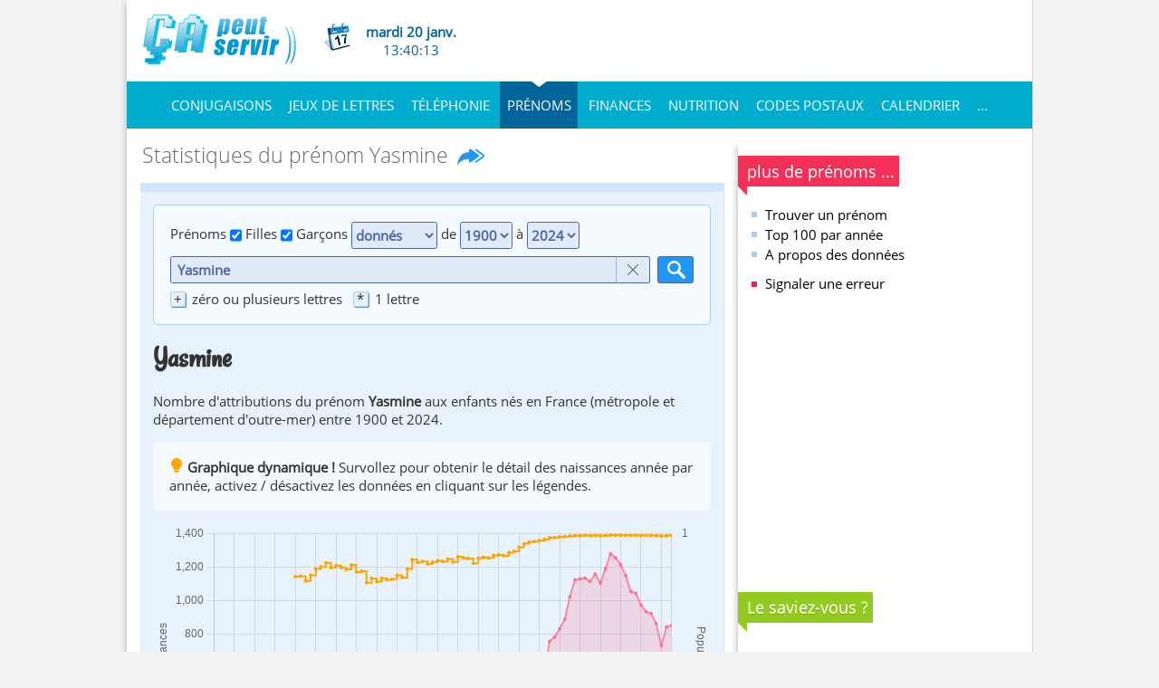

--- FILE ---
content_type: text/html; charset=utf-8
request_url: https://www.capeutservir.com/prenoms/prenom.php?q=Yasmine
body_size: 10151
content:
<!DOCTYPE html>
<html lang="fr" xml:lang="fr" dir="ltr" xmlns="http://www.w3.org/1999/xhtml">
<head>
<meta charset="UTF-8" />
<base href="https://www.capeutservir.com/" />
<title>Statistiques du prénom Yasmine</title>
<meta name="viewport" content="width=device-width, initial-scale=1.0" />
<meta name="description" content="Graphique du nombre d&#039;attributions du prénom Yasmine année par année" />
<meta name="keywords" content="Yasmine, nom, prénom" />
<link href="favicon.ico" rel="shortcut icon" />
<link href="css/cps.min.css?20250929-1" rel="stylesheet" type="text/css" />
<link rel="canonical" href="https://www.capeutservir.com/prenoms/prenom.php?q=Yasmine" />

<link href="https://js.sddan.com" rel="preconnect" crossorigin />
    <script type="text/javascript" src="https://cache.consentframework.com/js/pa/26412/c/qH90V/stub"></script>
    <script type="text/javascript" src="https://choices.consentframework.com/js/pa/26412/c/qH90V/cmp" async></script>

<script> window.googletag = window.googletag || {cmd: []}; function doCmpLoadedAction(){ window.__tcfapi('addEventListener', 2, function(tcData, success) { if (success) { if (tcData.gdprApplies) { if (tcData.eventStatus === '' || tcData.eventStatus === 'cmpuishown'){ return; } } else { } } }); } </script>
        <script async="async" src="https://securepubads.g.doubleclick.net/tag/js/gpt.js"></script>

<link rel="dns-prefetch" href="//cdn-a.yieldlove.com/" /> <script type='text/javascript'> window.yieldlove_prevent_autostart = true; var yieldlove_cmd = yieldlove_cmd || []; var dfpPrintedUnit = dfpPrintedUnit || {}; function addDfpPrintedUnit(id) { dfpPrintedUnit[id] = (dfpPrintedUnit[id] || 0) + 1; return dfpPrintedUnit[id]; } function doYieldLoveTag(dfpUnit, sizes, eltId, forceLazy = false){ let idx = addDfpPrintedUnit(dfpUnit); let isClone = (idx != 1); let lazyLoad = forceLazy || isClone; let loadTag = function (isLazy){ googletag.cmd.push(function() { googletag.defineSlot(dfpUnit, sizes, eltId).addService(googletag.pubads()); googletag.display(eltId); }); if( isClone ){ YLHH.bidder.cloneUnit(dfpUnit, eltId, true); } else if(!isClone && window.yieldlove_prevent_autostart) { YLHH.bidder.startAuction(dfpUnit, undefined); } }; yieldlove_cmd.push(function () { if( lazyLoad ){ YLHH.utils.lazyLoad(eltId, function () { loadTag(true); }); } else { loadTag(false); } }); } function async(u, c) { var d = document, t = 'script', o = d.createElement(t), s = d.getElementsByTagName(t)[0]; o.src = u; o.async=1; if (c) { o.addEventListener('load', function (e) { c(null, e); }, false); } s.parentNode.insertBefore(o, s); } async('//cdn-a.yieldlove.com/v2/yieldlove.js?capeutservir.com', function() { doCmpLoadedAction(); }); </script>
<link rel="preload" as="font" href="fonts/lib/rancho/rancho-400.woff2" type="font/woff2" crossorigin="anonymous">
<link rel="preload" as="font" href="fonts/lib/open-sans/open-sans-300.woff2" type="font/woff2" crossorigin="anonymous"><script type="text/javascript" language="JavaScript">

window.googletag = window.googletag || {cmd: []};

googletag.cmd.push(function() {



googletag.pubads().setTargeting("splitTestAB", "A");
 googletag.pubads().disableInitialLoad();
googletag.enableServices();
});
</script>
<link rel="manifest" href="manifest.json">
</head>
<body class="use-sticky-btm">
<a id="top" name="top" style="display:block;"></a>
<div id="global" class="global">
<div class="header">
    <div class="topbar">
        <div class="logo">
            <a href="."><img src="img/logo.png" alt="Ça peut servir" /></a>
        </div>
        <div class="date-time">
            <a class="calendar-img" href="calendrier/" title="Calendrier 2026">
                <img src="img/calendrier.png" class="calendar-icon" width="32" height="32" alt="calendrier" />
            </a>
            <div class="hour">
                <a href="calendrier/" title="Calendrier 2026">
                    <b id="dayZone">mardi 20 janv.</b><br />
                    <span id="timeZone"></span>
                </a>
            </div>
        </div>        
        <div id="menu-mobile-switch" class="menu-mobile">
        	            <svg xmlns="http://www.w3.org/2000/svg" viewBox="0 0 30 30" width="40" height="40" focusable="false"><title>Menu</title><path stroke="currentColor" stroke-width="4" stroke-linecap="round" stroke-miterlimit="10" d="M4 7h22M4 15h22M4 23h22"></path></svg>            
        </div>
        <div id="tag-a1" class="tag-a1 d-none d-md-flex">
            <!-- Yieldlove ATF_Global_HeaderBanner -->
<div id="div-gpt-ad-1407836200682-0">
  <script type='text/javascript'>
if (window.innerWidth >= 768 && window.innerWidth < 992 ) {
    doYieldLoveTag('/53015287,111896222/capeutservir.com_d_468x60_1', [320, 50], 'div-gpt-ad-1407836200682-0');
}
if (window.innerWidth >= 992) {
    doYieldLoveTag('/53015287,111896222/capeutservir.com_d_468x60_1', [468, 60], 'div-gpt-ad-1407836200682-0');
}
  </script>
</div>        </div>
    </div><!-- /topbar -->        
    <div class="topbar-placeholder"></div>    
    <ul class="head-menu">
                    <li><a href="verbes/"><span>Conjugaisons</span><span class="menu-open">+</span></a><ul class="" style="display:none"><li><a href="verbes/">Conjuguer un verbe</a></li><li><a href="verbes/stats.php">Statistiques des conjugaisons</a></li><li><a href="verbes/uk_verbes_irreguliers.php">Verbes irréguliers anglais</a></li></ul></li>            <li><a href="mots/"><span>Jeux de lettres</span><span class="menu-open">+</span></a><ul class="" style="display:none"><li><a href="mots/">Mots croisés</a></li><li><a href="mots/anagramme.php">Anagramme</a></li><li><a href="mots/pluslong.php">Mot le plus long</a></li><li><a href="mots/fonctions_avancees.php">Fonctions avancées</a></li><li><a href="motus/">Jouer à Motus</a></li><li><a href="sudoku/">Solutions des sudokus</a></li></ul></li>            <li><a href="telephonie/"><span>Téléphonie</span><span class="menu-open">+</span></a><ul class="" style="display:none"><li><a href="telephonie/">Opérateur de téléphonie</a></li><li><a href="telephonie/operateurs.php">Sites des opérateurs</a></li><li><a href="telephonie/prefixes_internationaux.php">Préfixes internationaux</a></li><li><a href="https://www.infobel.com/fr/france">Annuaire inversé</a></li></ul></li>            <li class="active open"><a href="prenoms/"><span>Prénoms</span><span class="menu-open">+</span></a><ul class="" ><li><a href="prenoms/">Trouver un prénom</a></li><li><a href="prenoms/top_prenoms.php">Top 100 par année</a></li><li><a href="prenoms/aide.php">A propos des données</a></li></ul></li>            <li><a href="finances/"><span>Finances</span><span class="menu-open">+</span></a><ul class="" style="display:none"><li><a href="finances/">Calculateur Livret A</a></li><li><a href="finances/inflation.php">Calculateur d'inflation</a></li><li><a href="finances/txBrutNet.php">Simulateur taux brut / taux net</a></li></ul></li>            <li><a href="nutrition/"><span>Nutrition</span><span class="menu-open">+</span></a><ul class="" style="display:none"><li><a href="nutrition/">Informations nutritionnelles</a></li><li><a href="nutrition/nutrition_compare_list.php">Mes comparaisons produits</a></li><li><a href="nutrition/aide.php">A propos des données</a></li></ul></li>            <li><a href="postaux/"><span>Codes postaux</span><span class="menu-open">+</span></a><ul class="" style="display:none"><li><a href="postaux/">France</a></li><li><a href="postaux/belgique.php">Belgique</a></li><li><a href="postaux/suisse.php">Suisse</a></li><li><a href="postaux/luxembourg.php">Luxembourg</a></li></ul></li>            <li><a href="calendrier/"><span>Calendrier</span></a></li>            <li><a href="plan_site.php"><span>...</span></a></li>    </ul>
    
    
	    <div class="sticky-btm-tag d-block d-md-none"> 
    	<div class="sticky-btm-tag-close-btn" title="Fermer" onclick="document.querySelector('body').classList.add('sticky-btm-closed')">
    		<svg class="bi bi-x" width="16" height="16"><use href="img/sprites/core-svg/sprite-core.svg#bi-x" /></svg>
    	</div>
    	<div id="tag-a8" class="tag-a8">
    		<div class="inner-tag"><!-- Yieldlove ATF_Global_StickyBanner -->
<div id="div-gpt-ad-1407836200682-1">
  <script type='text/javascript'>
                if (window.innerWidth < 576) {
          doYieldLoveTag('/53015287,111896222/capeutservir.com_m_320x50_1', [320, 50], 'div-gpt-ad-1407836200682-1');
        }
        if (window.innerWidth >= 576 && window.innerWidth < 768 ) {
          doYieldLoveTag('/53015287,111896222/capeutservir.com_d_468x60_1', [468, 60], 'div-gpt-ad-1407836200682-1');
        }
  </script>
</div></div>
    	</div>
    </div>
        
    <div class="clear"></div>
    
</div><!-- header -->
<div class="template-2col">

    <div class="main-col firstname">
        <div class="container">
     
     		<div class="content-header">
            	<h2>Statistiques du prénom <span style="text-transform: capitalize;">Yasmine</span></h2>
	            
<div class="sharing-tools print-hidden" data-shared-url="https://www.capeutservir.com/prenoms/prenom.php?q=Yasmine" data-shared-title="Statistiques+du+pr%C3%A9nom+Yasmine">
  <div class="share-button" title="Partager">
    <svg class="bi bi-reply-all-fill" width="16" height="16"><use href="img/sprites/core-svg/sprite-core.svg#bi-reply-all-fill" /></svg>
  </div>
  <div class="sharing-tools-expanded">
    <a href="https://www.facebook.com/sharer.php?u=https%3A%2F%2Fwww.capeutservir.com%2Fprenoms%2Fprenom.php%3Fq%3DYasmine&t=Statistiques+du+pr%C3%A9nom+Yasmine" class="icon-wrapper icon-facebook" target="_blank" onclick="gtag('event', 'share', {method: 'Facebook', content_type: 'url', item_id: 'https://www.capeutservir.com/prenoms/prenom.php?q=Yasmine'});" title="Partager sur Facebook">
      <svg class="bi bi-facebook" width="16" height="16"><use href="img/sprites/core-svg/sprite-core.svg#bi-facebook" /></svg>
    </a>
    <a class="icon-wrapper icon-twitter-x" href="https://twitter.com/share?original_referer=https%3A%2F%2Fwww.capeutservir.com%2Fprenoms%2Fprenom.php%3Fq%3DYasmine&source=tweetbutton&text=Statistiques+du+pr%C3%A9nom+Yasmine&url=https%3A%2F%2Fwww.capeutservir.com%2Fprenoms%2Fprenom.php%3Fq%3DYasmine" target="_blank" onclick="gtag('event', 'share', {method: 'Twitter', content_type: 'url', item_id: 'https://www.capeutservir.com/prenoms/prenom.php?q=Yasmine'});" title="Partager sur Twitter">
      <svg class="bi bi-twitter-x" width="16" height="16"><use href="img/sprites/core-svg/sprite-core.svg#bi-twitter-x" /></svg>
    </a>
    <a class="icon-wrapper icon-linkedin" href="https://www.linkedin.com/shareArticle?mini=true&title=Statistiques+du+pr%C3%A9nom+Yasmine&url=https%3A%2F%2Fwww.capeutservir.com%2Fprenoms%2Fprenom.php%3Fq%3DYasmine" target="_blank" onclick="gtag('event', 'share', {method: 'LinkedIn', content_type: 'url', item_id: 'https://www.capeutservir.com/prenoms/prenom.php?q=Yasmine'});" title="Partager sur LinkedIn">
      <svg class="bi bi-linkedin" width="16" height="16"><use href="img/sprites/core-svg/sprite-core.svg#bi-linkedin" /></svg>
    </a>
    <div class="share-link">
      <div class="icon-wrapper icon-link-45deg">
        <svg class="bi bi-link-45deg" width="16" height="16"><use href="img/sprites/core-svg/sprite-core.svg#bi-link-45deg" /></svg>
        <svg class="bi bi-check d-none" width="16" height="16"><use href="img/sprites/core-svg/sprite-core.svg#bi-check" /></svg>
      </div>
      Copier le lien
    </div>
  </div></div>	        </div>
            
            <div class="content">
                <div class="inner-content">

                    <div class="condensed-search filters">
                    
                          <form method="get" action="prenoms/prenoms_find.php" name="f">
                                
                                Prénoms 
                                <label><input type="checkbox" name="f" checked="checked" value="1" /> Filles</label>
                                <label><input type="checkbox" name="m" checked="checked" value="1" /> Garçons</label>
                                <select name="limit">
                                                                    <option value="0-10"  >populaires</option>
                                                                    <option value="10-50"  >courants</option>
                                                                    <option value="50-75"  >rares</option>
                                                                    <option value="75-100"  >très rares</option>
                                                                    <option value="0-100" selected="selected" >donnés</option>
                                                                </select>
                                de 
                                <select name="from">
                                                                        <option >2024</option>
                                                                        <option >2023</option>
                                                                        <option >2022</option>
                                                                        <option >2021</option>
                                                                        <option >2020</option>
                                                                        <option >2019</option>
                                                                        <option >2018</option>
                                                                        <option >2017</option>
                                                                        <option >2016</option>
                                                                        <option >2015</option>
                                                                        <option >2014</option>
                                                                        <option >2013</option>
                                                                        <option >2012</option>
                                                                        <option >2011</option>
                                                                        <option >2010</option>
                                                                        <option >2009</option>
                                                                        <option >2008</option>
                                                                        <option >2007</option>
                                                                        <option >2006</option>
                                                                        <option >2005</option>
                                                                        <option >2004</option>
                                                                        <option >2003</option>
                                                                        <option >2002</option>
                                                                        <option >2001</option>
                                                                        <option >2000</option>
                                                                        <option >1999</option>
                                                                        <option >1998</option>
                                                                        <option >1997</option>
                                                                        <option >1996</option>
                                                                        <option >1995</option>
                                                                        <option >1994</option>
                                                                        <option >1993</option>
                                                                        <option >1992</option>
                                                                        <option >1991</option>
                                                                        <option >1990</option>
                                                                        <option >1989</option>
                                                                        <option >1988</option>
                                                                        <option >1987</option>
                                                                        <option >1986</option>
                                                                        <option >1985</option>
                                                                        <option >1984</option>
                                                                        <option >1983</option>
                                                                        <option >1982</option>
                                                                        <option >1981</option>
                                                                        <option >1980</option>
                                                                        <option >1979</option>
                                                                        <option >1978</option>
                                                                        <option >1977</option>
                                                                        <option >1976</option>
                                                                        <option >1975</option>
                                                                        <option >1974</option>
                                                                        <option >1973</option>
                                                                        <option >1972</option>
                                                                        <option >1971</option>
                                                                        <option >1970</option>
                                                                        <option >1969</option>
                                                                        <option >1968</option>
                                                                        <option >1967</option>
                                                                        <option >1966</option>
                                                                        <option >1965</option>
                                                                        <option >1964</option>
                                                                        <option >1963</option>
                                                                        <option >1962</option>
                                                                        <option >1961</option>
                                                                        <option >1960</option>
                                                                        <option >1959</option>
                                                                        <option >1958</option>
                                                                        <option >1957</option>
                                                                        <option >1956</option>
                                                                        <option >1955</option>
                                                                        <option >1954</option>
                                                                        <option >1953</option>
                                                                        <option >1952</option>
                                                                        <option >1951</option>
                                                                        <option >1950</option>
                                                                        <option >1949</option>
                                                                        <option >1948</option>
                                                                        <option >1947</option>
                                                                        <option >1946</option>
                                                                        <option >1945</option>
                                                                        <option >1944</option>
                                                                        <option >1943</option>
                                                                        <option >1942</option>
                                                                        <option >1941</option>
                                                                        <option >1940</option>
                                                                        <option >1939</option>
                                                                        <option >1938</option>
                                                                        <option >1937</option>
                                                                        <option >1936</option>
                                                                        <option >1935</option>
                                                                        <option >1934</option>
                                                                        <option >1933</option>
                                                                        <option >1932</option>
                                                                        <option >1931</option>
                                                                        <option >1930</option>
                                                                        <option >1929</option>
                                                                        <option >1928</option>
                                                                        <option >1927</option>
                                                                        <option >1926</option>
                                                                        <option >1925</option>
                                                                        <option >1924</option>
                                                                        <option >1923</option>
                                                                        <option >1922</option>
                                                                        <option >1921</option>
                                                                        <option >1920</option>
                                                                        <option >1919</option>
                                                                        <option >1918</option>
                                                                        <option >1917</option>
                                                                        <option >1916</option>
                                                                        <option >1915</option>
                                                                        <option >1914</option>
                                                                        <option >1913</option>
                                                                        <option >1912</option>
                                                                        <option >1911</option>
                                                                        <option >1910</option>
                                                                        <option >1909</option>
                                                                        <option >1908</option>
                                                                        <option >1907</option>
                                                                        <option >1906</option>
                                                                        <option >1905</option>
                                                                        <option >1904</option>
                                                                        <option >1903</option>
                                                                        <option >1902</option>
                                                                        <option >1901</option>
                                                                        <option selected="selected">1900</option>
                                                                    </select>
                                à
                                <select name="to">
                                                                        <option selected="selected">2024</option>
                                                                        <option >2023</option>
                                                                        <option >2022</option>
                                                                        <option >2021</option>
                                                                        <option >2020</option>
                                                                        <option >2019</option>
                                                                        <option >2018</option>
                                                                        <option >2017</option>
                                                                        <option >2016</option>
                                                                        <option >2015</option>
                                                                        <option >2014</option>
                                                                        <option >2013</option>
                                                                        <option >2012</option>
                                                                        <option >2011</option>
                                                                        <option >2010</option>
                                                                        <option >2009</option>
                                                                        <option >2008</option>
                                                                        <option >2007</option>
                                                                        <option >2006</option>
                                                                        <option >2005</option>
                                                                        <option >2004</option>
                                                                        <option >2003</option>
                                                                        <option >2002</option>
                                                                        <option >2001</option>
                                                                        <option >2000</option>
                                                                        <option >1999</option>
                                                                        <option >1998</option>
                                                                        <option >1997</option>
                                                                        <option >1996</option>
                                                                        <option >1995</option>
                                                                        <option >1994</option>
                                                                        <option >1993</option>
                                                                        <option >1992</option>
                                                                        <option >1991</option>
                                                                        <option >1990</option>
                                                                        <option >1989</option>
                                                                        <option >1988</option>
                                                                        <option >1987</option>
                                                                        <option >1986</option>
                                                                        <option >1985</option>
                                                                        <option >1984</option>
                                                                        <option >1983</option>
                                                                        <option >1982</option>
                                                                        <option >1981</option>
                                                                        <option >1980</option>
                                                                        <option >1979</option>
                                                                        <option >1978</option>
                                                                        <option >1977</option>
                                                                        <option >1976</option>
                                                                        <option >1975</option>
                                                                        <option >1974</option>
                                                                        <option >1973</option>
                                                                        <option >1972</option>
                                                                        <option >1971</option>
                                                                        <option >1970</option>
                                                                        <option >1969</option>
                                                                        <option >1968</option>
                                                                        <option >1967</option>
                                                                        <option >1966</option>
                                                                        <option >1965</option>
                                                                        <option >1964</option>
                                                                        <option >1963</option>
                                                                        <option >1962</option>
                                                                        <option >1961</option>
                                                                        <option >1960</option>
                                                                        <option >1959</option>
                                                                        <option >1958</option>
                                                                        <option >1957</option>
                                                                        <option >1956</option>
                                                                        <option >1955</option>
                                                                        <option >1954</option>
                                                                        <option >1953</option>
                                                                        <option >1952</option>
                                                                        <option >1951</option>
                                                                        <option >1950</option>
                                                                        <option >1949</option>
                                                                        <option >1948</option>
                                                                        <option >1947</option>
                                                                        <option >1946</option>
                                                                        <option >1945</option>
                                                                        <option >1944</option>
                                                                        <option >1943</option>
                                                                        <option >1942</option>
                                                                        <option >1941</option>
                                                                        <option >1940</option>
                                                                        <option >1939</option>
                                                                        <option >1938</option>
                                                                        <option >1937</option>
                                                                        <option >1936</option>
                                                                        <option >1935</option>
                                                                        <option >1934</option>
                                                                        <option >1933</option>
                                                                        <option >1932</option>
                                                                        <option >1931</option>
                                                                        <option >1930</option>
                                                                        <option >1929</option>
                                                                        <option >1928</option>
                                                                        <option >1927</option>
                                                                        <option >1926</option>
                                                                        <option >1925</option>
                                                                        <option >1924</option>
                                                                        <option >1923</option>
                                                                        <option >1922</option>
                                                                        <option >1921</option>
                                                                        <option >1920</option>
                                                                        <option >1919</option>
                                                                        <option >1918</option>
                                                                        <option >1917</option>
                                                                        <option >1916</option>
                                                                        <option >1915</option>
                                                                        <option >1914</option>
                                                                        <option >1913</option>
                                                                        <option >1912</option>
                                                                        <option >1911</option>
                                                                        <option >1910</option>
                                                                        <option >1909</option>
                                                                        <option >1908</option>
                                                                        <option >1907</option>
                                                                        <option >1906</option>
                                                                        <option >1905</option>
                                                                        <option >1904</option>
                                                                        <option >1903</option>
                                                                        <option >1902</option>
                                                                        <option >1901</option>
                                                                        <option >1900</option>
                                                                    </select>
                                
                                <div class="d-flex d-flex-spaced" style="margin: .5em 0;">
                                	<div class="input-group flex-grow-1">
                                       <input type="text" class="form-control" name="q" value="Yasmine" aria-label="Recherche" />
                                       <div class="input-group-append">
                                         <button type="button" class="input-group-button" data-action="widget:clear" title="Effacer" aria-label="Effacer">
                                           <svg class="bi bi-x-lg" width="16" height="16"><use href="img/sprites/core-svg/sprite-core.svg#bi-x-lg" /></svg>
                                         </button>
                                      </div>
                                    </div>
                                    <input class="button mainButton searchButton" type="submit" value="" alt="Rechercher" title="Rechercher" />
                                </div>                                
                                
                                <div><span class="letter">+</span> zéro ou plusieurs lettres&nbsp;&nbsp;&nbsp;<span class="letter">*</span> 1 lettre</div>
                                
                          </form>
                        
                    </div>
                

                <div class="chartTitle">Yasmine</div>
                
                                                    
                    <p>Nombre d'attributions du prénom <span style="text-transform: capitalize;"><b>Yasmine</b></span> 
                    aux enfants nés en France (métropole et département d'outre-mer) entre 1900 et 2024.</p>

                    <div class="highlight-area">
                       <span style="color: orange;">
                           <svg class="bi bi-lightbulb-fill" width="16" height="16"><use href="img/sprites/core-svg/sprite-core.svg#bi-lightbulb-fill" /></svg>
                       </span><b>Graphique dynamique&nbsp;!</b> Survollez pour obtenir le détail des naissances année par année, activez&nbsp;/&nbsp;désactivez les données en cliquant sur les légendes.
                    </div>
                    
                    <div class="firstNameChart-wrapper">     
                        <canvas id="firstNameChart"></canvas>
                    </div>

                               
                <h3>Sur la période <span id="rangeFrom">1900</span> à <span id="rangeTo">2024</span></h3>
                
                
                <div class="slider-container" role="group" aria-labelledby="rangetitle">
                  <input type="range" id="slider-min" min="1900" max="2024" value="1934"
                         role="slider"
                         aria-valuemin="1900"
                         aria-valuemax="2024"
                         aria-valuenow="1934"
                         aria-label="Valeur minimale de la plage" />
                
                  <input type="range" id="slider-max" min="1900" max="2024" value="2024"
                         role="slider"
                         aria-valuemin="1900"
                         aria-valuemax="2024"
                         aria-valuenow="2024"
                         aria-label="Valeur maximale de la plage" />
                
                  <div id="range-highlight"></div>
                
                  <div style="display: flex; justify-content: space-between; padding-top: 20px; font-size: 0.8em">	  
                    <div>1900</div>
                    <div>2024</div>
                  </div>
                  
                                    <div class="highlight-area" >
					<p><span>
						<svg xmlns="http://www.w3.org/2000/svg" width="16" height="16" fill="currentColor" class="bi bi-exclamation-circle-fill" viewBox="0 0 16 16">
						  <path d="M16 8A8 8 0 1 1 0 8a8 8 0 0 1 16 0M8 4a.905.905 0 0 0-.9.995l.35 3.507a.552.552 0 0 0 1.1 0l.35-3.507A.905.905 0 0 0 8 4m.002 6a1 1 0 1 0 0 2 1 1 0 0 0 0-2"/>
						</svg>
						</span>Ce prénom n'a été comptabilisé qu'entre <b>1934 et 2024</b>.</p>
						<p>Les <b>années comptant moins de 3 naissances ne sont pas visibles</b> dans les données INSEE.			
						Votre année n’apparaît pas ? Cela signifie simplement qu’il y a eu trop peu de naissances enregistrées… mais vous étiez bel et bien là !</p>
						
                </div>
                                  
                </div>


                                
           
				<ul class="firstname-stats">
					<li><svg xmlns="http://www.w3.org/2000/svg" width="16" height="16" fill="currentColor" class="bi bi-graph-up-arrow" viewBox="0 0 16 16">
          					<path fill-rule="evenodd" d="M0 0h1v15h15v1H0V0Zm10 3.5a.5.5 0 0 1 .5-.5h4a.5.5 0 0 1 .5.5v4a.5.5 0 0 1-1 0V4.9l-3.613 4.417a.5.5 0 0 1-.74.037L7.06 6.767l-3.656 5.027a.5.5 0 0 1-.808-.588l4-5.5a.5.5 0 0 1 .758-.06l2.609 2.61L13.445 4H10.5a.5.5 0 0 1-.5-.5Z"/>
        				</svg> Naissances
    					<ul>
            				<li>Nombre de naissances de <span class="prenom" style="text-transform:capitalize;">Yasmine</span> : <span id="rangeTotalBirths"><b>31 730</b></span></li>
            				<li id="rangeBestBirthsYears">Annnée la plus attribuée : <b>2012</b> avec 1 280 naissances</li>
        				</ul>
        			</li>

					<li><svg xmlns="http://www.w3.org/2000/svg" width="16" height="16" fill="currentColor" class="bi bi-trophy" viewBox="0 0 16 16">
          					<path d="M2.5.5A.5.5 0 0 1 3 0h10a.5.5 0 0 1 .5.5c0 .538-.012 1.05-.034 1.536a3 3 0 1 1-1.133 5.89c-.79 1.865-1.878 2.777-2.833 3.011v2.173l1.425.356c.194.048.377.135.537.255L13.3 15.1a.5.5 0 0 1-.3.9H3a.5.5 0 0 1-.3-.9l1.838-1.379c.16-.12.343-.207.537-.255L6.5 13.11v-2.173c-.955-.234-2.043-1.146-2.833-3.012a3 3 0 1 1-1.132-5.89A33.076 33.076 0 0 1 2.5.5zm.099 2.54a2 2 0 0 0 .72 3.935c-.333-1.05-.588-2.346-.72-3.935zm10.083 3.935a2 2 0 0 0 .72-3.935c-.133 1.59-.388 2.885-.72 3.935zM3.504 1c.007.517.026 1.006.056 1.469.13 2.028.457 3.546.87 4.667C5.294 9.48 6.484 10 7 10a.5.5 0 0 1 .5.5v2.61a1 1 0 0 1-.757.97l-1.426.356a.5.5 0 0 0-.179.085L4.5 15h7l-.638-.479a.501.501 0 0 0-.18-.085l-1.425-.356a1 1 0 0 1-.757-.97V10.5A.5.5 0 0 1 9 10c.516 0 1.706-.52 2.57-2.864.413-1.12.74-2.64.87-4.667.03-.463.049-.952.056-1.469H3.504z"/>
        				</svg> Popularité (classement des prénoms féminins)
    					<ul>
    						
            				<li id="rangeBestPopYears">Année la plus populaire  : <b>2012</b> (54<sup>ème</sup>&nbsp;/&nbsp;7000 prénoms)</li>
            			</ul>	
            			
        			</li>
        			                    <li><svg xmlns="http://www.w3.org/2000/svg" width="16" height="16" fill="currentColor" class="bi bi-activity" viewBox="0 0 16 16">
                          <path fill-rule="evenodd" d="M6 2a.5.5 0 0 1 .47.33L10 12.036l1.53-4.208A.5.5 0 0 1 12 7.5h3.5a.5.5 0 0 1 0 1h-3.15l-1.88 5.17a.5.5 0 0 1-.94 0L6 3.964 4.47 8.171A.5.5 0 0 1 4 8.5H.5a.5.5 0 0 1 0-1h3.15l1.88-5.17A.5.5 0 0 1 6 2"/>
                        </svg> Prénom parfois oublié 
    					<ul>
            				<li>Rare, ancien ou récent, ce prénom totalise <b>49 années sans données INSEE</b></li>
            			</ul>	
        			</li>
        			        			

				        			
        			
        			           			
        			
				</ul>
                
                                   
                   
				
				
				<h3>Tendance actuelle</h3>
				
				<div class="highlight-area">
					<ul style="list-style: none; margin: 0;">
        					<li><svg xmlns="http://www.w3.org/2000/svg" width="16" height="16" fill="currentColor" class="bi bi-trophy" viewBox="0 0 16 16">
                  					<path d="M2.5.5A.5.5 0 0 1 3 0h10a.5.5 0 0 1 .5.5c0 .538-.012 1.05-.034 1.536a3 3 0 1 1-1.133 5.89c-.79 1.865-1.878 2.777-2.833 3.011v2.173l1.425.356c.194.048.377.135.537.255L13.3 15.1a.5.5 0 0 1-.3.9H3a.5.5 0 0 1-.3-.9l1.838-1.379c.16-.12.343-.207.537-.255L6.5 13.11v-2.173c-.955-.234-2.043-1.146-2.833-3.012a3 3 0 1 1-1.132-5.89A33.076 33.076 0 0 1 2.5.5zm.099 2.54a2 2 0 0 0 .72 3.935c-.333-1.05-.588-2.346-.72-3.935zm10.083 3.935a2 2 0 0 0 .72-3.935c-.133 1.59-.388 2.885-.72 3.935zM3.504 1c.007.517.026 1.006.056 1.469.13 2.028.457 3.546.87 4.667C5.294 9.48 6.484 10 7 10a.5.5 0 0 1 .5.5v2.61a1 1 0 0 1-.757.97l-1.426.356a.5.5 0 0 0-.179.085L4.5 15h7l-.638-.479a.501.501 0 0 0-.18-.085l-1.425-.356a1 1 0 0 1-.757-.97V10.5A.5.5 0 0 1 9 10c.516 0 1.706-.52 2.57-2.864.413-1.12.74-2.64.87-4.667.03-.463.049-.952.056-1.469H3.504z"/>
                				</svg>
                    				                    				<b>53<sup>ème</sup>&nbsp;/&nbsp;6779</b> prénoms féminins en  2024                    				                    		</li>
            				
            				
            				            				
            				<li> 
            				
                				            			
                                
                                <svg xmlns="http://www.w3.org/2000/svg" width="16" height="16" fill="currentColor" class="bi bi-arrow-right-circle" viewBox="0 0 16 16">
                                  <path fill-rule="evenodd" d="M1 8a7 7 0 1 0 14 0A7 7 0 0 0 1 8zm15 0A8 8 0 1 1 0 8a8 8 0 0 1 16 0zM4.5 7.5a.5.5 0 0 0 0 1h5.793l-2.147 2.146a.5.5 0 0 0 .708.708l3-3a.5.5 0 0 0 0-.708l-3-3a.5.5 0 1 0-.708.708L10.293 7.5H4.5z"/>
                                </svg>
                                <b>Popularité stable</b>                            
                                
                                
            					sur les 5 dernières années (2020-2024) 
            				
            				</li>
            				            				
        				

					</ul>
				</div>                   
                    

                                
                
                    <p>&nbsp;</p>
                                        <p><i>Source : Fichier des prénoms INSEE Édition 2025</i><br /></p>

                </div><!-- /inner-content -->
            </div><!-- /content -->
            
        </div><!-- /container -->
    </div><!-- /main-col -->
    
    <div class="asideCol pin">
        <div class="container">

            <div class="aside-menu">

    <h2 class="ribbon">plus de prénoms ...</h2>

    <ul class="sideMenu blue">
        <li><a href="prenoms/">Trouver un prénom</a></li>
        <li><a href="prenoms/top_prenoms.php">Top 100 par année</a></li>
        <li><a href="prenoms/aide.php">A propos des données</a></li>
    </ul>
    
	    <ul class="sideMenu red">
        <li><a id="sendErrorCtxt" href="erreur.php">Signaler une erreur</a></li>
    </ul>	
</div>                    
            <div class="tag-a3">
                <!-- Yieldlove ANY_Global_MediumRectangle -->
<div id="div-gpt-ad-1407836231691-1">
  <script type='text/javascript'>
if (window.innerWidth >= 768) {
  doYieldLoveTag('/53015287,111896222/capeutservir.com_d_300x250_1', [300, 250], 'div-gpt-ad-1407836231691-1');
}
if (window.innerWidth < 768) {
    doYieldLoveTag('/53015287,111896222/capeutservir.com_m_300x250_1', [[300, 250],[336, 280]], 'div-gpt-ad-1407836231691-1', true);
}
  </script>
</div>            </div>    
            
            <div class="saviez-vous">
    <h2 class="ribbon">Le saviez-vous ?</h2>
    <p class="inner-content">Le soleil a un diamètre de 1 392 000 kilomètres tandis que la Terre a un diamètre de seulement 12 756 kilomètres.</p>
</div>            
        </div><!-- /container -->
    </div><!-- /asideCol -->

</div><!-- /template-2col -->


<div class="clear"></div>
<div class="footer">
    <div class="innerFooter">
        <div class="list-3cols">
            <div class="list-col">
                <h3>Accès rapides</h3>
                <ul>
                                            <li><a href="calendrier/?startDate=2026">Calendrier 2026</a></li>
                                            <li><a href="calendrier/?startDate=2027">Calendrier 2027</a></li>
                                            <li><a href="calendrier/?startDate=2028">Calendrier 2028</a></li>
                                    </ul>
            </div>
            <div class="list-col">
                <h3>Conjugaisons populaires</h3>
                <ul>
                    <li><a href="verbes/avoir.html">Avoir</a> - <a href="verbes/etre.html">Être</a> - <a href="verbes/faire.html">Faire</a></li>
                    <li><a href="verbes/uk_verbes_irreguliers.php">Verbes irréguliers anglais</a></li>
                    <li><a href="verbes/reviser.php?verbe=etre">Réviser le verbe être</a></li>
                </ul>
            </div>
            <div class="list-col">
                <h3>A propos de Ça Peut Servir</h3>
                <ul>
                    <li><a href="contact.php">Contacter l'équipe</a></li>
                    <li><a href="plan_site.php">Plan du site</a></li>                
                    <li><a href="mentions.php">Mentions légales</a></li>
                    
				                    <li><a href="javascript:Sddan.cmp.displayUI()" class="change-consent">Gestion des données personnelles</a></li>
									

                </ul>
            </div>
        </div>
        <div class="clear"></div>
        <div class="mentions">© 2002-2026 - Tous droits réservés </div>
    </div>
</div>
   
</div><!-- global  -->


<script async src="https://www.googletagmanager.com/gtag/js?id=G-253BE7X3YH"></script>
<script>
  window.dataLayer = window.dataLayer || [];
  function gtag(){dataLayer.push(arguments);}
  gtag('js', new Date());
  gtag('config', 'G-253BE7X3YH');
</script> 
<script src="js/jspacker.php?v=20250929-2&js=js%2Fcps-prenom.min.js%2Cjs%2Fcps-core.min.js" type="text/javascript" language="JavaScript"></script><script type="text/javascript" language="JavaScript">

    cps.prenoms.init();

let firstNameChartData = { datasets: [ { label: 'Yasmine (naissances)', data: [{"x":"1934","y":5},{"x":1935,"y":0},{"x":1936,"y":0},{"x":1937,"y":0},{"x":1938,"y":0},{"x":1939,"y":0},{"x":1940,"y":0},{"x":1941,"y":0},{"x":1942,"y":0},{"x":1943,"y":0},{"x":1944,"y":0},{"x":1945,"y":0},{"x":1946,"y":0},{"x":1947,"y":0},{"x":1948,"y":0},{"x":1949,"y":0},{"x":"1950","y":60},{"x":"1951","y":60},{"x":"1952","y":50},{"x":"1953","y":60},{"x":"1954","y":85},{"x":"1955","y":95},{"x":"1956","y":130},{"x":"1957","y":90},{"x":"1958","y":90},{"x":"1959","y":80},{"x":"1960","y":75},{"x":"1961","y":90},{"x":"1962","y":60},{"x":"1963","y":65},{"x":"1964","y":40},{"x":"1965","y":45},{"x":"1966","y":40},{"x":"1967","y":50},{"x":"1968","y":45},{"x":"1969","y":45},{"x":"1970","y":55},{"x":"1971","y":50},{"x":"1972","y":70},{"x":"1973","y":125},{"x":"1974","y":95},{"x":"1975","y":100},{"x":"1976","y":80},{"x":"1977","y":95},{"x":"1978","y":105},{"x":"1979","y":95},{"x":"1980","y":105},{"x":"1981","y":90},{"x":"1982","y":120},{"x":"1983","y":110},{"x":"1984","y":105},{"x":"1985","y":75},{"x":"1986","y":110},{"x":"1987","y":115},{"x":"1988","y":105},{"x":"1989","y":125},{"x":"1990","y":120},{"x":"1991","y":115},{"x":"1992","y":140},{"x":"1993","y":150},{"x":"1994","y":225},{"x":"1995","y":355},{"x":"1996","y":430},{"x":"1997","y":455},{"x":"1998","y":495},{"x":"1999","y":565},{"x":"2000","y":760},{"x":"2001","y":785},{"x":"2002","y":835},{"x":"2003","y":890},{"x":"2004","y":1025},{"x":"2005","y":1125},{"x":"2006","y":1130},{"x":"2007","y":1135},{"x":"2008","y":1115},{"x":"2009","y":1160},{"x":"2010","y":1105},{"x":"2011","y":1190},{"x":"2012","y":1280},{"x":"2013","y":1255},{"x":"2014","y":1215},{"x":"2015","y":1150},{"x":"2016","y":1055},{"x":"2017","y":1045},{"x":"2018","y":975},{"x":"2019","y":935},{"x":"2020","y":925},{"x":"2021","y":865},{"x":"2022","y":735},{"x":"2023","y":845},{"x":"2024","y":855}], backgroundColor: 'rgba(255, 99, 132,0.2)', borderColor: 'rgba(255, 99, 132,0.7)', borderWidth: 2, pointRadius: 1, pointHoverRadius: 2, pointHoverBorderColor: 'black', pointHoverBackgroundColor: 'black' }, { label: 'Yasmine (popularité)', data: [{"x":"1934","y":"0.48003","rankStr":"664e \/ 1277"},{"x":1935,"y":null,"rankStr":null},{"x":1936,"y":null,"rankStr":null},{"x":1937,"y":null,"rankStr":null},{"x":1938,"y":null,"rankStr":null},{"x":1939,"y":null,"rankStr":null},{"x":1940,"y":null,"rankStr":null},{"x":1941,"y":null,"rankStr":null},{"x":1942,"y":null,"rankStr":null},{"x":1943,"y":null,"rankStr":null},{"x":1944,"y":null,"rankStr":null},{"x":1945,"y":null,"rankStr":null},{"x":1946,"y":null,"rankStr":null},{"x":1947,"y":null,"rankStr":null},{"x":1948,"y":null,"rankStr":null},{"x":1949,"y":null,"rankStr":null},{"x":"1950","y":"0.81704","rankStr":"292e \/ 1596"},{"x":"1951","y":"0.81896","rankStr":"296e \/ 1635"},{"x":"1952","y":"0.79839","rankStr":"325e \/ 1612"},{"x":"1953","y":"0.82283","rankStr":"298e \/ 1682"},{"x":"1954","y":"0.84897","rankStr":"264e \/ 1748"},{"x":"1955","y":"0.85835","rankStr":"251e \/ 1772"},{"x":"1956","y":"0.87563","rankStr":"222e \/ 1785"},{"x":"1957","y":"0.85506","rankStr":"258e \/ 1780"},{"x":"1958","y":"0.86361","rankStr":"253e \/ 1855"},{"x":"1959","y":"0.85485","rankStr":"280e \/ 1929"},{"x":"1960","y":"0.84755","rankStr":"295e \/ 1935"},{"x":"1961","y":"0.86627","rankStr":"270e \/ 2019"},{"x":"1962","y":"0.83620","rankStr":"333e \/ 2033"},{"x":"1963","y":"0.83988","rankStr":"330e \/ 2061"},{"x":"1964","y":"0.79121","rankStr":"437e \/ 2093"},{"x":"1965","y":"0.80934","rankStr":"404e \/ 2119"},{"x":"1966","y":"0.79550","rankStr":"445e \/ 2176"},{"x":"1967","y":"0.80930","rankStr":"406e \/ 2129"},{"x":"1968","y":"0.80338","rankStr":"431e \/ 2192"},{"x":"1969","y":"0.80585","rankStr":"438e \/ 2256"},{"x":"1970","y":"0.82242","rankStr":"415e \/ 2337"},{"x":"1971","y":"0.81318","rankStr":"462e \/ 2473"},{"x":"1972","y":"0.84971","rankStr":"387e \/ 2575"},{"x":"1973","y":"0.88902","rankStr":"286e \/ 2577"},{"x":"1974","y":"0.87691","rankStr":"330e \/ 2681"},{"x":"1975","y":"0.88134","rankStr":"318e \/ 2680"},{"x":"1976","y":"0.87027","rankStr":"353e \/ 2721"},{"x":"1977","y":"0.87846","rankStr":"342e \/ 2814"},{"x":"1978","y":"0.88386","rankStr":"331e \/ 2850"},{"x":"1979","y":"0.88030","rankStr":"350e \/ 2924"},{"x":"1980","y":"0.89111","rankStr":"338e \/ 3104"},{"x":"1981","y":"0.87865","rankStr":"378e \/ 3115"},{"x":"1982","y":"0.90124","rankStr":"318e \/ 3220"},{"x":"1983","y":"0.89549","rankStr":"334e \/ 3196"},{"x":"1984","y":"0.89345","rankStr":"353e \/ 3313"},{"x":"1985","y":"0.87284","rankStr":"427e \/ 3358"},{"x":"1986","y":"0.89523","rankStr":"349e \/ 3331"},{"x":"1987","y":"0.89822","rankStr":"337e \/ 3311"},{"x":"1988","y":"0.89596","rankStr":"358e \/ 3441"},{"x":"1989","y":"0.90688","rankStr":"330e \/ 3544"},{"x":"1990","y":"0.90874","rankStr":"329e \/ 3605"},{"x":"1991","y":"0.90518","rankStr":"346e \/ 3649"},{"x":"1992","y":"0.91867","rankStr":"312e \/ 3836"},{"x":"1993","y":"0.92452","rankStr":"297e \/ 3935"},{"x":"1994","y":"0.94165","rankStr":"234e \/ 4010"},{"x":"1995","y":"0.95631","rankStr":"178e \/ 4074"},{"x":"1996","y":"0.96344","rankStr":"152e \/ 4158"},{"x":"1997","y":"0.96529","rankStr":"148e \/ 4264"},{"x":"1998","y":"0.96945","rankStr":"136e \/ 4451"},{"x":"1999","y":"0.97458","rankStr":"120e \/ 4720"},{"x":"2000","y":"0.98145","rankStr":"94e \/ 5068"},{"x":"2001","y":"0.98229","rankStr":"94e \/ 5307"},{"x":"2002","y":"0.98479","rankStr":"83e \/ 5458"},{"x":"2003","y":"0.98637","rankStr":"78e \/ 5723"},{"x":"2004","y":"0.98863","rankStr":"69e \/ 6066"},{"x":"2005","y":"0.98992","rankStr":"63e \/ 6253"},{"x":"2006","y":"0.99045","rankStr":"63e \/ 6596"},{"x":"2007","y":"0.99108","rankStr":"60e \/ 6728"},{"x":"2008","y":"0.99054","rankStr":"64e \/ 6762"},{"x":"2009","y":"0.99126","rankStr":"60e \/ 6868"},{"x":"2010","y":"0.99055","rankStr":"64e \/ 6772"},{"x":"2011","y":"0.99088","rankStr":"61e \/ 6690"},{"x":"2012","y":"0.99229","rankStr":"54e \/ 7000"},{"x":"2013","y":"0.99227","rankStr":"54e \/ 6985"},{"x":"2014","y":"0.99217","rankStr":"55e \/ 7024"},{"x":"2015","y":"0.99181","rankStr":"57e \/ 6959"},{"x":"2016","y":"0.99133","rankStr":"60e \/ 6917"},{"x":"2017","y":"0.99163","rankStr":"58e \/ 6933"},{"x":"2018","y":"0.99095","rankStr":"63e \/ 6960"},{"x":"2019","y":"0.99103","rankStr":"63e \/ 7024"},{"x":"2020","y":"0.99123","rankStr":"61e \/ 6952"},{"x":"2021","y":"0.99056","rankStr":"65e \/ 6888"},{"x":"2022","y":"0.98849","rankStr":"81e \/ 7038"},{"x":"2023","y":"0.99069","rankStr":"63e \/ 6769"},{"x":"2024","y":"0.99218","rankStr":"53e \/ 6779"}], yAxisID: 'y1', cpsId: 'popularite', backgroundColor: 'rgba(255, 165, 0, 0.2)', borderColor: 'rgba(255, 165, 0, 1)', borderWidth: 2, fill: false, stepped: true, pointRadius: 1, pointHoverRadius: 2, pointHoverBorderColor: 'black', pointHoverBackgroundColor: 'black' }, ] }; cps.prenoms.loadFirstNameChart(firstNameChartData);
    cps.menu.init();
    cps.clock.initClock('timeZone', 'dayZone', 1768916408740);

</script>

	<div class="sticky-btm-placeholder"></div>	


</body>
</html>


--- FILE ---
content_type: text/css
request_url: https://www.capeutservir.com/css/cps.min.css?20250929-1
body_size: 11141
content:
:root{--cps-blue-electric:#00accd;--cps-blue-dark:#069;--cps-blue-text:#0071ca;--cps-blue-medium:#d1e4fa;--cps-blue-light:#e8f2fd;--csp-mobile-logo-width:125px;--csp-mobile-logo-height:40px;--csp-desktop-logo-width:172px;--csp-desktop-logo-height:55px}@font-face{font-family:Open Sans;font-style:normal;font-weight:300;font-display:swap;src:url(../fonts/lib/open-sans/open-sans-300.eot);src:local(""),url(../fonts/lib/open-sans/open-sans-300.eot#iefix) format("embedded-opentype"),url(../fonts/lib/open-sans/open-sans-300.woff2) format("woff2"),url(../fonts/lib/open-sans/open-sans-300.woff) format("woff"),url(../fonts/lib/open-sans/open-sans-300.ttf) format("truetype"),url(../fonts/lib/open-sans/open-sans-300.svg#OpenSans) format("svg")}@font-face{font-family:Open Sans;font-style:normal;font-weight:400;font-display:swap;src:url(../fonts/lib/open-sans/open-sans-400.eot);src:local(""),url(../fonts/lib/open-sans/open-sans-400.eot#iefix) format("embedded-opentype"),url(../fonts/lib/open-sans/open-sans-400.woff2) format("woff2"),url(../fonts/lib/open-sans/open-sans-400.woff) format("woff"),url(../fonts/lib/open-sans/open-sans-400.ttf) format("truetype"),url(../fonts/lib/open-sans/open-sans-400.svg#OpenSans) format("svg")}@font-face{font-family:Inconsolata;font-style:normal;font-weight:400;font-display:swap;src:url(../fonts/lib/inconsolata/inconsolata-400.eot);src:local(""),url(../fonts/lib/inconsolata/inconsolata-400.eot#iefix) format("embedded-opentype"),url(../fonts/lib/inconsolata/inconsolata-400.woff2) format("woff2"),url(../fonts/lib/inconsolata/inconsolata-400.woff) format("woff"),url(../fonts/lib/inconsolata/inconsolata-400.ttf) format("truetype"),url(../fonts/lib/inconsolata/inconsolata-400.svg#Inconsolata) format("svg")}@font-face{font-family:Inconsolata;font-style:normal;font-weight:700;font-display:swap;src:url(../fonts/lib/inconsolata/inconsolata-700.eot);src:local(""),url(../fonts/lib/inconsolata/inconsolata-700.eot#iefix) format("embedded-opentype"),url(../fonts/lib/inconsolata/inconsolata-700.woff2) format("woff2"),url(../fonts/lib/inconsolata/inconsolata-700.woff) format("woff"),url(../fonts/lib/inconsolata/inconsolata-700.ttf) format("truetype"),url(../fonts/lib/inconsolata/inconsolata-700.svg#Inconsolata) format("svg")}@font-face{font-family:Rancho;font-style:normal;font-weight:400;font-display:swap;src:url(../fonts/lib/rancho/rancho-400.eot);src:local(""),url(../fonts/lib/rancho/rancho-400.eot#iefix) format("embedded-opentype"),url(../fonts/lib/rancho/rancho-400.woff2) format("woff2"),url(../fonts/lib/rancho/rancho-400.woff) format("woff"),url(../fonts/lib/rancho/rancho-400.ttf) format("truetype"),url(../fonts/lib/rancho/rancho-400.svg#Rancho) format("svg")}


/*! normalize.css v8.0.1 | MIT License | github.com/necolas/normalize.css */html{line-height:1.15;-webkit-text-size-adjust:100%}main{display:block}h1{font-size:2em;margin:.67em 0}hr{box-sizing:content-box;height:0;overflow:visible}pre{font-family:monospace,monospace;font-size:1em}a{background-color:transparent}abbr[title]{border-bottom:none;text-decoration:underline;text-decoration:underline dotted}b,strong{font-weight:bolder}code,kbd,samp{font-family:monospace,monospace;font-size:1em}small{font-size:80%}sub,sup{font-size:75%;line-height:0;position:relative;vertical-align:baseline}sub{bottom:-.25em}sup{top:-.5em}img{border-style:none}button,input,optgroup,select,textarea{font-family:inherit;font-size:100%;line-height:1.15;margin:0}button,input{overflow:visible}button,select{text-transform:none}[type=button],[type=reset],[type=submit],button{-webkit-appearance:button}[type=button]::-moz-focus-inner,[type=reset]::-moz-focus-inner,[type=submit]::-moz-focus-inner,button::-moz-focus-inner{border-style:none;padding:0}[type=button]:-moz-focusring,[type=reset]:-moz-focusring,[type=submit]:-moz-focusring,button:-moz-focusring{outline:1px dotted ButtonText}fieldset{padding:.35em .75em .625em}legend{box-sizing:border-box;color:inherit;display:table;max-width:100%;padding:0;white-space:normal}progress{vertical-align:baseline}textarea{overflow:auto}[type=checkbox],[type=radio]{box-sizing:border-box;padding:0}[type=number]::-webkit-inner-spin-button,[type=number]::-webkit-outer-spin-button{height:auto}[type=search]{-webkit-appearance:textfield;outline-offset:-2px}[type=search]::-webkit-search-decoration{-webkit-appearance:none}::-webkit-file-upload-button{-webkit-appearance:button;font:inherit}details{display:block}summary{display:list-item}[hidden],template{display:none}.d-none{display:none!important}.d-block{display:block!important}@media (min-width:576px){.d-sm-block{display:block!important}.d-sm-flex{display:flex!important}.d-sm-none{display:none!important}}@media (min-width:768px){.d-md-block{display:block!important}.d-md-flex{display:flex!important}.d-md-none{display:none!important}}@media (min-width:992px){.d-lg-block{display:block!important}.d-lg-flex{display:flex!important}.d-lg-none{display:none!important}}@media (min-width:1200px){.d-xl-block{display:block!important}.d-xl-flex{display:flex!important}.d-xl-none{display:none!important}}.fleft{float:left}.fright{float:right}.clear{clear:both}.clearfix:after{content:"";display:block;clear:both}.text-start{text-align:left!important}.text-center{text-align:center!important}.text-end{text-align:right!important}.fw-bold{font-weight:700!important}html{font-size:62.5%;font-family:Open Sans,Segoe UI,Tahoma,sans-serif;line-height:1.35;word-wrap:break-word}img{max-width:100%}.icon{width:auto;vertical-align:middle;display:inline-block}body{margin:0;background-color:#f3f3f3;font-size:1.5em}h2{color:#666;font-weight:100}img.illustration{box-shadow:3px 3px 5px #bbb}.list-1col,.list-2cols,.list-3cols,.list-4cols,.norwd-list-1col,.norwd-list-2cols,.norwd-list-3cols,.norwd-list-4cols{display:flex;flex-wrap:wrap;text-align:left}.list-1col .list-col,.list-2cols .list-col,.list-3cols .list-col,.list-4cols .list-col{width:100%}.norwd-list-2cols .list-col{width:50%}.norwd-list-3cols .list-col{width:33.33%}.norwd-list-4cols .list-col{width:25%}.norwd-list-3cols-elts>*{width:33.33%;display:inline-block;box-sizing:border-box}.fillable-line>*{display:table-cell;padding-right:.5em}.fillable-line>:last-child{padding-right:0}.fill-space,.fill-space>*{width:100%}.d-flex{display:flex}.flex-nowrap,.flex-wrap{flex-wrap:wrap!important}.flex-grow-1{flex-grow:1}.justify-content-center{justify-content:center}.align-items-center{align-items:center!important}.d-flex-spaced>:not(:last-child){margin-right:.5em}.slider-container{position:relative;width:100%;margin-bottom:1em}.slider-container input[type=range]{border:0;position:absolute;width:100%;pointer-events:none;-webkit-appearance:none;height:8px;background:#f5fafe;margin:0;padding:0}.slider-container input[type=range]::-webkit-slider-thumb{pointer-events:auto;-webkit-appearance:none;height:20px;width:20px;background:#3ea9ff;border-radius:50%;cursor:pointer;border:1px solid #4c66a7;position:relative;z-index:1}.slider-container input[type=range]::-moz-range-thumb{pointer-events:auto;height:20px;width:20px;background:#3ea9ff;border-radius:50%;cursor:pointer;border:1px solid #333;position:relative;z-index:1}.slider-container #range-highlight{position:absolute;height:8px;background:#3ea9ff;top:0;border-radius:5px;z-index:0}.sprite-core{border:0;background:url(../img/sprite-core.png) no-repeat scroll 0 0 transparent}.core-backward{background-position:0 -200px}.core-forward{background-position:-30px -200px}h2.ribbon{clear:both;position:relative;color:#fff;background:#f43059;text-shadow:0 -1px #d0284b,0 1px #f96080;font-size:1.2em;display:inline-block;padding:5px 5px 5px 10px;font-weight:400}h2.ribbon:before{content:" ";border-color:#fff #f43059 #fff #fff;border-style:solid;border-width:0 10px 10px 0;display:block;position:absolute;bottom:0;left:0;margin-bottom:-10px;z-index:0}.msg{padding:1em;padding-right:2.5em;background-color:#fff;margin:1em 0;box-shadow:2px 2px 5px #00000059;position:relative;border-left:3px solid}.msg .close{display:inline-block;border-radius:5px;font-weight:700;position:absolute;right:.5em;height:1.4em;border:1px solid #ddd;width:1.4em;text-align:center;line-height:1.4em;color:#bbb;text-decoration:none;cursor:pointer}.msg-info{border-left-color:#2196f3}.msg-warn{border-left-color:#ff9800}.msg-error{border-left-color:#e64614}.condensed-search{border-radius:5px;background-color:#f5fafe;padding:1.2em;margin-bottom:1em;border:1px solid #aecfe9}.condensed-search h3{border-bottom:1px solid #069;color:#069;text-transform:uppercase;font-weight:100;margin-top:0;font-size:1em}.condensed-search input,.condensed-search select{vertical-align:middle}.condensed-search .d-flex,.condensed-search .fillable-line{max-width:none!important}.condensed-search .help-msg{margin-top:.5em}.condensed-search .form-group{margin-bottom:.75em}.highlight-area{margin:1em 0;border-radius:5px;background-color:#f5fafe;padding:1.2em}.global{max-width:1000px;margin:0 auto;background-color:#fff}.head-menu{display:none}ul.head-menu{margin:0;padding:0}.head-menu li{display:block;text-align:left;border-top:1px solid #f3f3f3;width:100%;background-color:#fff;color:#000}.head-menu li:first-child{border-top:none}.head-menu li a{text-decoration:none;text-transform:uppercase;padding:1em .5em;max-width:none;display:block;color:var(--cps-blue-electric)}.head-menu li.open .menu-open{transform:translateZ(0) rotate(-45deg)!important;-ms-transform:rotate(-45deg)!important}.head-menu li.open>A{background-color:var(--cps-blue-electric);color:#fff}.head-menu li.active>A{color:#fff;background-color:var(--cps-blue-dark)}.head-menu .menu-open{float:right;margin:0 1em;transition:all .3s ease}.topbar{position:fixed;align-items:center;z-index:1;flex-shrink:0;width:100%;box-shadow:0 1px 5px #bbb;background-color:#fff;display:flex;flex-wrap:wrap;justify-content:space-between}.topbar,.topbar-placeholder{height:65px}.topbar-open{position:absolute}.topbar .logo{margin-left:1em}.topbar .logo img{height:var(--csp-mobile-logo-height);width:var(--csp-mobile-logo-width)}.topbar .date-time{display:none}.menu-mobile{padding:2em 1em .5em 0;color:#09c;padding:1em}.tag-a1{display:flex;flex-grow:1;flex-wrap:wrap;align-content:center;justify-content:flex-end;overflow:hidden;height:60px;width:auto}.tag-a2{height:280px}.tag-a2,.tag-a3{display:flex;justify-content:center;align-items:center;margin:1em auto;overflow:hidden;width:336px}.tag-a3{min-height:280px}.tag-a3.in-content{display:flex;justify-content:center;align-items:center;margin:50px auto;overflow:hidden;width:336px;min-height:280px}.tag-a4{margin:2em auto;max-width:728px;height:90px}.tag-a7{margin:1em auto;min-height:600px;max-width:336px}.tag-a7,.tag-a8{display:flex;justify-content:center;overflow:hidden}.tag-a8{align-items:center;margin:.7em auto;height:50px;width:320px}.header{margin-bottom:1em}.main-col .content-header{display:flex;align-content:center;flex-wrap:wrap;margin-bottom:1em}.main-col .content-header h2{margin:0 10px 0 0;padding-left:2px}.main-col .content{background-color:var(--cps-blue-light);border-right:1px solid var(--cps-blue-medium);border-bottom:1px solid var(--cps-blue-medium);border-top:10px solid var(--cps-blue-medium);color:#333;padding-bottom:30px;min-height:500px}.inner-content{padding:14px;color:#333}.container{position:relative}.inner-content a{color:var(--cps-blue-text);text-decoration:underline}.inner-content a:hover{color:var(--cps-blue-electric)}.inner-content a.explicit-link{color:#333;text-decoration:none}.inner-content a.explicit-link:hover{color:#333;text-decoration:underline}.template-2col{display:flex;flex-wrap:wrap}.defaultpage{display:-ms-flexbox;display:flex;-ms-flex-direction:column;flex-direction:column}.main-col{padding-right:0;width:100%;-ms-flex-order:10;order:10}.asideCol{position:relative;margin:0;padding-bottom:0;width:100%;-ms-flex-order:20;order:20}.asideCol .container{display:flex;flex-direction:column}.asideCol .container .tag-a3{order:-1}ul.sideMenu{list-style-type:none;padding:5px;margin:0;padding-left:15px}ul.sideMenu li{padding-left:15px}ul.sideMenu li a{color:#000;text-decoration:none}ul.sideMenu li a:hover{text-decoration:underline}.aside-menu .blue li{background:url(../img/sprite-core.png) no-repeat scroll 0 8px transparent}.aside-menu .red li{background:url(../img/sprite-core.png) no-repeat scroll 0 -41px transparent}.footer{margin-top:2em}.footer ul{list-style-type:none;margin:0;padding:0}.footer a{text-decoration:none;color:#fff}.footer a:hover{text-decoration:underline}.innerFooter{background-color:var(--cps-blue-electric);padding:1em;clear:both;color:#fff}.footer .mentions{margin-top:4em;text-align:center;clear:both}.saviez-vous h2.ribbon{background:#92ca21;text-shadow:0 -1px #bef749,0 1px #6ea104}.saviez-vous h2.ribbon:before{border-color:#fff #92ca21 #fff #fff}.saviez-vous .inner-content{margin:0}.sharing-tools{display:inline-block;position:relative}.sharing-tools svg{display:inline-block;width:100%;height:100%;stroke-width:0;stroke:currentColor;fill:currentColor}.sharing-tools .share-button{display:flex;align-items:center;height:30px;width:30px;transform:scaleX(-1);background-color:#fff;color:#2196f3;cursor:pointer}.sharing-tools .share-button:hover{color:var(--cps-blue-electric)}.sharing-tools-expanded{display:none}.active .sharing-tools-expanded{position:absolute;top:40px;left:50%;display:flex;transform:translateX(-50%);text-align:center;white-space:nowrap;padding:10px 20px;background:#fff;filter:drop-shadow(0 0 8px rgba(0,0,0,.2));border-radius:5px;align-items:center;z-index:1}.sharing-tools-expanded:before{position:absolute;content:"";display:block;width:10px;height:10px;left:50%;top:-5px;transform:translateX(-50%) rotate(-45deg);z-index:-1;background:#fff}.sharing-tools-expanded .share-link{margin-left:30px;display:inline-flex;align-items:center;text-decoration:none;color:#333;cursor:pointer}.sharing-tools-expanded .share-link:hover{text-decoration:underline}.sharing-tools-expanded .icon-wrapper{border-radius:50%;overflow:hidden;display:inline-block;width:30px;height:30px;margin-right:5px}.sharing-tools-expanded .icon-facebook{background-color:#fff;color:#3b5998}.sharing-tools-expanded .icon-twitter-x{background-color:#55acee;color:#fff}.sharing-tools-expanded .icon-linkedin{background-color:#fff;color:#007ab9}.sharing-tools-expanded .icon-link-45deg{background-color:#f43059;color:#fff}.pager{margin:30px 0;text-align:center}.pager A{padding:.3em;text-decoration:none}.pager A:hover{text-decoration:underline}.table-responsive{overflow-x:auto;-webkit-overflow-scrolling:touch}.dataTable{color:#333}.dataTable td,.dataTable th{padding:.2em .7em}.dataTable th{background-color:rgb(255 255 255/90%);padding:.5em 1em;border-top:none;border-bottom:3px solid #1984ff;text-transform:uppercase;font-weight:400;font-size:.9em;color:#333}.dataTable tbody tr:nth-child(2n){background:rgb(255 255 255/90%)}.dataTable tbody tr:nth-child(odd){background:rgb(255 255 255/50%)}label{display:inline-block}.form-label{margin-bottom:.5rem}.input-group{display:flex;flex-wrap:wrap;align-items:stretch}.input-group-inline{display:inline-flex!important}.input-group .form-control{flex:1 1 auto;width:1%;border-radius:.25rem}.input-group>.form-control:not(:last-child){border-top-right-radius:0;border-bottom-right-radius:0}.input-group-append{display:flex;margin-left:-2px}.input-group>.input-group-append>.input-group-button{border-top-left-radius:0;border-bottom-left-radius:0}.input-group-append .input-group-button{display:-ms-flexbox;display:flex;-ms-flex-align:center;align-items:center;padding:0 1em;margin-bottom:0;font-size:1rem;font-weight:400;line-height:1.5;color:#495057;text-align:center;white-space:nowrap;background-color:#e1eaf7;border:1px solid #4c66a7;border-left-color:#4c66a775;border-radius:.25rem;cursor:pointer}.input-group>.form-control:focus{border-color:#80bdff;outline:0;box-shadow:0 0 0 .2rem rgba(0,123,255,.25);z-index:3}.input-group-text{display:-ms-flexbox;display:flex;-ms-flex-align:center;align-items:center;padding:0 .75rem;font-size:1.5rem;line-height:1.5;text-align:center;white-space:nowrap;background-color:#e1eaf7;border:1px solid #4c66a7;border-radius:0!important}.input-group-append>.form-control+.form-control,.input-group>.form-control+.form-control{margin-left:-1px}button,input,select,textarea{box-sizing:border-box;vertical-align:top}input,select{background-color:#e1eaf7;border:1px solid #4c66a7;border-radius:.25rem;color:#4c66a7;text-decoration:none;font-weight:700;height:2em;outline-color:#2196f3}input{padding:0 .5em}input:disabled{background:#eee;color:#666;cursor:not-allowed;font-weight:400}textarea{background-color:#e1eaf7;border:1px solid #4c66a7;color:#4c66a7;text-decoration:none;font-weight:700}.button,a.button{text-decoration:none;height:2em;line-height:2em;display:inline-block;box-sizing:border-box;padding:0 .5em;font-weight:400;border:1px solid #aaa;border-radius:.25rem;background-image:linear-gradient(180deg,#f4f5f5,#dfdddd);filter:progid:DXImageTransform.Microsoft.gradient(GradientType=0,startColorstr=#f4f5f5,endColorstr=#dfdddd)}.button,a.button,a.button:hover{color:#555;background-color:#f4f5f5}a.button:hover{background-image:linear-gradient(180deg,#fff,#dfdddd);filter:progid:DXImageTransform.Microsoft.gradient(GradientType=0,startColorstr=#FFF,endColorstr=#dfdddd)}.mainButton,a.mainButton{background-image:none;background-color:#2196f3;border:1px solid #4c66a7;color:#fff;font-weight:700}.mainButton:hover,a.mainButton:hover{background-image:none;background-color:#3ea9ff;color:#fff}.searchButton{background-image:url(../img/sprite-core.png)!important;background-repeat:no-repeat;background-attachment:scroll;background-position:-83px -226px;width:40px}.searchTxtButton{width:auto;padding:0 1em 0 40px}.searchButtonTiny{background-image:url(../img/sprite-core.png)!important;background-repeat:no-repeat;background-attachment:scroll;background-position:-54px -97px;width:30px}dl{padding:.5em}dt{font-weight:700;margin-right:5px;font-style:italic}dd,dt{line-height:1.5em}dd{margin-bottom:10px;margin-left:0}ol,ul{padding:5px 0 10px;list-style-position:outside;margin-left:20px;line-height:1.5em}.no-results{text-align:center}.no-results .smiley{font-size:10em;color:#777;text-shadow:4px 3px 0 #fff,9px 8px 0 rgba(0,0,0,.15)}.homepage{display:flex;flex-wrap:wrap;justify-content:space-between}.homepage .big-item .inner-item{padding:.5em}.homepage .homepage-intro{background-color:var(--cps-blue-medium);color:var(--cps-blue-dark);padding:1em;border:1px solid #85b6cf;position:relative}.homepage a{text-decoration:none;color:var(--cps-blue-dark)}.homepage h2 a{font-weight:700}.homepage .item .inner-item{margin:0 .5em}.homepage .article-top-left{display:inline-block;width:1em;height:1em;border-top:1px solid var(--cps-blue-dark);border-left:1px solid var(--cps-blue-dark)}.homepage .article-bottom-right{display:inline-block;float:right;width:1em;height:1em;border-bottom:1px solid var(--cps-blue-dark);border-right:1px solid var(--cps-blue-dark)}.homepage .article h2{color:var(--cps-blue-dark);font-weight:700}.homepage .article img.icon{vertical-align:middle;width:45px;height:25px;margin-right:1em}.codePostaux .d-flex,.codePostaux .fillable-line{max-width:320px}.codePostaux .dataTable .cp{font-weight:700;white-space:nowrap}.goldLinks .linkAddress{background-color:#fff;font-weight:700;padding:0 5px}.verbes h3{font-family:Open Sans,Segoe UI,Tahoma,sans-serif;font-weight:300;font-size:1.4em}.verbes .d-flex,.verbes .fillable-line{max-width:320px}.verbes .unknown{display:inline-block;height:1em;background-color:#f9f2f4;border:1px solid #f9f2f4;border-radius:2px;text-align:center;line-height:1em;color:#c7254e;font-size:1em;margin-right:.2em;box-shadow:1px 1px 1px #b5b5b5}.verbes .similarVerbs ul{margin-top:0;list-style-type:square}.verbes hr{border:1px solid var(--cps-blue-medium);margin:3em 0}.verbeTable{width:100%;margin-bottom:2em}.verbeTable td,.verbeTable th{padding:.2em .7em}.verbeTable ul{list-style-type:none;margin:0 0 20px;padding:0}.verbeTable .mode{background-color:#fff;color:#000;font-weight:700;font-size:1.1em;text-align:left}.verbeTable .temps th{background-color:var(--cps-blue-medium);color:#000;font-style:italic;width:50%;text-align:left;font-weight:400}.verbeTable tr{background:rgb(255 255 255/50%)}.verbes .p{font-style:normal;color:#333}.verbes .t{font-weight:700;color:var(--cps-blue-text)}.reviserVerbes .verbeTable li{position:relative;line-height:2em}.reviserVerbes .lastPart{position:absolute;display:inline-block;top:5px;padding-left:2px}.reviserVerbes li .help{display:none}.reviserVerbes li.active .help{display:inline-block;top:0;margin-left:5px;position:absolute}.reviserVerbes input{text-transform:lowercase;background-color:#e1eaf7;display:inline-block;margin:0;border:none;border-bottom:1px dashed #777;width:3em;height:100%;padding:0}.reviserVerbes .ok{color:var(--cps-blue-text);font-weight:700;border:none}.reviserVerbes .ko{color:#b90000;font-weight:700;border:none}.reviserVerbes .active input{background-color:#fdffd8;color:#777}.reviserVerbes input.nobase{margin-left:5px}.reviserVerbes input.long{width:5em}@media print{body.printable-verb{background:#fff;font-family:Times New Roman,Times,serif;font-size:10pt}.printable-verb .asideCol,.printable-verb .footer,.printable-verb .header,.printable-verb .wrapper{display:none}.printable-verb .container,.printable-verb .inner-content{padding:0;margin:0}.printable-verb .global{max-width:none;width:auto;box-shadow:none;border:0}.printable-verb .verb-meta-info{font-size:1.5em}.printable-verb .verbeTable{width:50%;min-width:350px;float:left;overflow:visible;margin-bottom:0}.printable-verb .main-col .content{border:0;background-color:transparent;width:100%}.printable-verb .print-hidden{display:none}.printable-verb .reviserVerbes .verbeTable li{line-height:1.5em}.printable-verb .reviserVerbes input{background-color:transparent;height:10px}}.anagram .d-flex,.anagram .fillable-line,.crosswords .d-flex,.crosswords .fillable-line{max-width:320px}.longestWord .d-flex,.longestWord .fillable-line{max-width:400px}.wordList{font-weight:400;font-family:Verdana,Geneva,sans-serif;line-height:1.5em}.anagram .joker{color:#b12020}.advancedWords span.letter,.anagram span.letter,.condensed-search span.letter,.crosswords span.letter,.firstname span.letter,.longestWord span.letter{display:inline-block;height:1em;width:1em;background-color:#e6f0f8;border:1px solid #aecfe9;border-radius:2px;text-align:center;line-height:1em;font-size:1em;margin-right:.2em;box-shadow:1px 1px 1px #3f8cff}span.invalid-letter{display:inline-block;height:1em;width:1em;background-color:#f9f2f4;border:1px solid #f9f2f4;border-radius:2px;text-align:center;line-height:1em;color:#c7254e;font-size:1em;margin-right:.2em;box-shadow:1px 1px 1px #b5b5b5}.crosswords .display-mode{border-radius:5px;background-color:#f5fafe;padding:.5em;line-height:2em;margin-top:2em}.crosswords .display-mode label{display:inline-block;margin-right:.5em}.crosswords .display-mode input[type=checkbox]{margin:0 .2em 0 .5em;vertical-align:middle}.crosswords .tab{display:none}.crosswords .tab.active{display:block}.sudoku .warningMsg{margin:30px auto;border:1px solid var(--cps-blue-medium);padding:10px;color:#b12020}.sudoku .buttons{margin-top:30px}#sudokuInputGrid,.sudoku .sudokuSolutionGrid{background:url(../sudoku/emptyGrid.png) no-repeat scroll 0 0 transparent;font-size:26px;font-family:Courier New,Courier,monospace;overflow:auto;line-height:30px}#sudokuInputGrid{padding-left:8px;letter-spacing:14px;width:100%;max-width:500px;height:300px;overflow:auto}.sudoku .sudokuSolutionGrid span{display:block;float:left;height:30px;width:30px;text-align:center;color:#4c66a7;font-weight:700}.sudoku .sudokuSolutionGrid span.hint{color:red}.sudoku .sudokuSolutionGrid span.last{clear:left}#sudokuSolution{position:relative}.sudoku .sudokuSolutionAction{position:absolute;top:0;left:0;display:block;height:280px;width:280px}.advancedWords h3{font-family:Open Sans,Segoe UI,Tahoma,sans-serif;font-weight:300;font-size:1.4em}.advancedWords .bannedChars,.advancedWords .misplacedChars,.advancedWords .placedChars{text-align:center;padding:1px;border:1px solid #9daed6;border-radius:4px}.advancedWords .misplacedChars,.advancedWords .placedChars{width:25px;margin-right:2px}.advancedWords .longWord{width:22px}.advancedWords .bannedChars,.advancedWords .placedChars{text-transform:uppercase}.advancedWords .help{font-style:italic;color:#666;font-size:.9em}.firstname .letter-directory a{text-align:center;width:1em;display:inline-block;background-color:#2196f3;color:#fff;text-decoration:none;padding:.1em;margin:0 .3em .3em 0;border-radius:3px}.firstname .letter-directory a:hover{background-color:#3ea9ff;vertical-align:top}.firstname .letter-directory a.active{background-color:#90ceff}.firstname .firstnameList ul{list-style-type:none;padding:0;margin:0 0 2.5em}.firstname .multicolumn ul{column-count:2}@media screen and (min-width:768px){.firstname .multicolumn ul{column-count:3}}.firstname .firstnameList li{font-family:Rancho,Open sans,Geneva,sans-serif;font-size:1.5em;line-height:1.35em;text-transform:capitalize}.firstname .firstnameList a{text-decoration:none;color:#333}.firstname .firstnameList a:hover{text-decoration:underline;color:#333}.firstname .highlight-sex .m,.firstname .highlight-sex .m a{color:#00779e}.firstname .highlight-sex .f,.firstname .highlight-sex .f a{color:#f1506c}.firstname .hide-f .f,.firstname .hide-m .m{display:none}.firstname .firstnameList .emphase{margin-bottom:.5em}.firstname .chartTitle,.firstname .firstnameList .emphase span{font-size:2.2em;font-weight:700;font-family:Rancho,cursive;margin-bottom:.2em;text-transform:capitalize}.firstname .firstNameChart-wrapper{position:relative;height:350px}.firstname .display-filters label{display:inline-block;margin-right:.5em}.firstname .display-filters input[type=checkbox]{margin:0 .2em 0 .5em;vertical-align:middle}.firstname .periode-elt{display:none}.firstname .periode-enabled .periode-elt{display:initial}.firstname .periode-enabled .not-periode-elt{display:none}.firstname .show-more{text-decoration:underline}.firstname .firstname-stats li{font-weight:700;list-style:none}.firstname .firstname-stats li li{font-weight:400;list-style:circle;list-style-position:inside}.product-fact .product{border:1px solid #add3ff;border-radius:5px;background-color:var(--cps-blue-medium);margin-bottom:.5em}.product-fact .product .main-infos{padding:.4em;background-color:#fff;border-radius:5px;vertical-align:middle;cursor:pointer;position:relative}.product-fact .product .main-infos svg{height:20px;width:20px;position:absolute;top:1em;right:1em;fill:var(--cps-blue-electric)}.product-fact .up{display:none}.product-fact .expanded .down,.product-fact .expanded .up{display:block}.product-fact .expanded .down{display:none}.product-fact .product_name{font-weight:100;font-weight:700}.product-fact .brands,.product-fact .product_name{font-family:Open Sans,Segoe UI,Tahoma,sans-serif;font-size:1em}.product-fact .brands{font-weight:100}.product-fact .nutri{float:left;margin-right:1em}.product-fact .code{font-family:monospace}.product-fact .nutriFactTable{color:#333;background-color:var(--cps-blue-light)}.product-fact tr:nth-child(2n){background-color:#daebfd}.nutriFactTable th,.product-fact .nutriFactTable td{height:1.5em;padding:2px}.product-fact .nutriFactTable th{background-color:#fff;color:#333;text-align:center;font-weight:700;border-bottom:3px solid var(--cps-blue-medium);border-top:3px solid var(--cps-blue-medium)}.product-fact .sub-label{font-style:italic}.product-fact .text-right{text-align:right}.product-fact .ingredients_text{padding:.5em;background-color:var(--cps-blue-light);margin:1em 0}.product-fact .category-tag{border-radius:5px;padding:.2em;background-color:#75b5ff;color:#fff;margin-right:.5em;line-height:2em}.product-fact .main-category-tag{font-weight:700}.product-fact .too-many-results{text-align:center;padding:2em}.product-fact-compare .exact-score{vertical-align:top;margin:.7em 1em 0;border:1px solid;display:inline-block;font-weight:700;padding:0;width:2em;height:2em;line-height:2em;text-align:center}.product-fact-compare .exact-score.P1{color:var(--cps-blue-dark)}.product-fact-compare .exact-score.P2{color:#2db5c3}.product-fact-compare-list ol,.product-fact-compare-list ul{list-style-type:none}.product-fact-compare-list input[type=checkbox]{margin-right:.5em}.product-fact-compare-list .product_name,.product-fact-compare .product_name{font-family:Open Sans,Segoe UI,Tahoma,sans-serif;font-weight:100;font-size:1em;font-weight:700}.product-fact-compare-list .brands,.product-fact-compare .brands{font-family:Open Sans,Segoe UI,Tahoma,sans-serif;font-weight:100;font-size:1em}.product-fact-compare .gauge-table table{width:100%}.product-fact-compare .gauge-table .title{font-size:1.2em;font-family:Open Sans,Segoe UI,Tahoma,sans-serif;font-weight:100}.product-fact-compare .gauge-table table,.product-fact-compare .gauge-table td,.product-fact-compare .gauge-table th{border:0}.product-fact-compare .gauge-table td{height:1em;padding:0}.product-fact-compare .gauge-table .label{width:100px}.product-fact-compare .gauge{background-color:var(--cps-blue-dark)}.product-fact-compare .gauge .value{color:#fff;font-family:monospace;line-height:1.6em;font-size:1em;margin-left:.5em;text-shadow:1px 1px 1px #000}.product-fact-compare .g2{background-color:#2db5c3}.product-fact-compare .fact-group{margin-bottom:2em}.product-fact-compare .fact-group .gauge-table{margin-bottom:1em}.product-fact-compare .compare-legend{line-height:1.5em}.product-fact-compare .compare-legend .P{color:#fff;font-weight:700;border-radius:5px;padding:0 .2em}.product-fact-compare .compare-legend .P1{background-color:var(--cps-blue-dark)}.product-fact-compare .compare-legend .P2{background-color:#2db5c3}.product-fact-compare .list-2cols{margin-bottom:1em}.product-fact-compare ol,.product-fact-compare ul{padding-right:1em;list-style-position:inside;margin-left:0;line-height:1.5em}.product-fact-compare .compare-link{font-family:Inconsolata,Consolas,Courier,monospace;font-weight:400;word-break:break-all}.off-msg{border:1px solid var(--cps-blue-medium);padding:1em;text-align:center;background-color:#fff;margin:2em 0}.product-fact .compare-btn{color:var(--cps-blue-electric);background-color:#fff;display:inline-block;padding:.2em;text-decoration:none;margin:1em 0;font-weight:700}.product-vs td{vertical-align:top}.product-vs .brand{font-weight:100;font-style:italic}.product-vs .brand,.product-vs .product_name{font-family:Open Sans,Segoe UI,Tahoma,sans-serif}.product-vs .product_name{font-weight:700}.product-vs .product-split{text-align:center;color:#ff8f4b;vertical-align:middle}.product-vs .compare-link{display:flex;align-items:center;justify-content:center;text-decoration:none;border-radius:50px;width:35px;height:35px;background-color:#ffc14f;color:#fff!important}.product-vs .compare-link:hover{background-color:orange}.siteMap ul{list-style-position:inside;list-style-type:square}.siteMap ul a{color:#000;text-decoration:none}.motus span.letter{font-size:1.2em}.motus .game-id{font-family:Inconsolata,Consolas,Courier,monospace;font-weight:400}.motus .game-link{border:1px solid var(--cps-blue-medium);padding:1em;text-align:center;background-color:#fff;margin:2em 0}.motus .grid{text-align:center}.motus .word{margin:.5em 0;font-family:Verdana,Geneva,sans-serif}.motus .next-word{margin-top:2em}.motus span.letter{display:inline-block;height:1.5em;width:1.5em;background-color:#e6f0f8;border:1px solid #aecfe9;border-radius:2px;text-align:center;line-height:1.5em;font-size:1.5em;margin-right:.2em}.motus span.mis-placed-letter{background-color:#f6e9ab;border:1px solid #eed459}.motus span.well-placed-letter{background-color:#f3d6d7;border:1px solid #db7f81}.motus .warningMsg{margin:30px auto;border:1px solid #b12020;padding:10px;color:#b12020;background-color:#fff}.motus .legende{margin:2em 0}.motus .legende span.letter{height:.5em;width:.5em}.motus .score{background-color:var(--cps-blue-electric);border-radius:5px;padding:2px;display:inline-block;color:#fff}.motus div.proposition{position:relative;float:left}.motus form{display:inline-block}.motus input.proposition{width:12em;text-transform:uppercase;border:1px solid #aecfe9}.motus .proposition .chars-left{color:#adadad;position:absolute;right:5px;top:5px}.motus input[type=submit]{border:1px solid #aecfe9;border-radius:50px;font-weight:700;margin-left:.5em}.motus .end-game-box{text-align:center;margin:2em}.motus .you-win{color:#cd0000}.motus .you-lose,.motus .you-win{font-size:3em;font-weight:700;text-shadow:4px 3px 0 #fff,9px 8px 0 rgba(0,0,0,.15)}.motus .you-lose{color:#777}.motus .play-again{background-color:#cd0000;color:#fff;padding:.2em .5em;border-radius:5px;font-size:1em;margin-top:1em;display:inline-block}.motus .word-list{list-style-type:none;margin-bottom:1em}.motus .word-list li{min-width:150px}.motus .word-score{width:2em;text-align:right;display:inline-block;font-size:.9em;margin-right:.5em;cursor:default}.motus .win-word .word-score{color:#00ab16}.motus .lose-word .word-score{color:#f30000}.use-sticky-btm .sticky-btm-placeholder{margin-bottom:71px}.sticky-btm-closed .sticky-btm-placeholder{margin-bottom:0}.sticky-btm-closed .sticky-btm-tag{display:none!important}.use-sticky-btm .sticky-btm-tag{position:fixed;background-color:#fff;bottom:0;box-shadow:0 0 3px #bbb;width:100%;margin:0;padding:0;z-index:1}.sticky-btm-tag-close-btn{display:none}.use-sticky-btm .sticky-btm-tag-close-btn{display:inline-block;background-color:#fff;top:-23px;line-height:0;right:15px;position:absolute;z-index:1;padding:6px 12px 2px;color:#666;box-shadow:-1px -1px 1px #ddd,1px -1px 1px #ddd}@media screen and (min-width:576px){.use-sticky-btm .sticky-btm-tag{position:static;box-shadow:none}.use-sticky-btm .sticky-btm-tag .sticky-btm-tag-close-btn{display:none}.use-sticky-btm .sticky-btm-placeholder{margin:0}.list-2cols .list-col{width:50%}.list-3cols .list-col{width:33.33%}.list-4cols .list-col{width:25%}.list-3cols-elts>*{width:33.33%;display:inline-block;box-sizing:border-box}.topbar .date-time{display:block;margin:0 2em}.topbar .date-time a{color:var(--cps-blue-dark);text-decoration:none}.topbar .date-time .calendar-img{float:left}.topbar .date-time .hour{float:right;margin-left:1em;text-align:center}.homepage .big-item,.homepage .item{flex-basis:33.33%}.homepage .big-item{flex-grow:1}.homepage .tag-a2{order:100}.tag-a8{height:60px;width:100%}}@media screen and (min-width:768px){.topbar .logo{margin:0;height:auto;width:auto;max-width:180px}.topbar .logo img{height:var(--csp-desktop-logo-height);width:var(--csp-desktop-logo-width)}.global{border-right:1px solid #d3d3d3}.asideCol,.global{box-shadow:-5px 0 7px -4px #bbb}.asideCol,.asideCol .container .tag-a3,.main-col{order:0}.template-2col{flex-wrap:nowrap}.template-2col .main-col{flex-grow:1}.template-2col .asideCol{max-width:325px}.topbar{box-shadow:unset;position:relative;padding:1em;width:auto;height:auto}#menu-mobile-switch,.topbar-placeholder{display:none}.head-menu{display:block;background-color:var(--cps-blue-electric);text-align:center;width:100%}.head-menu .menu-open,.head-menu UL{display:none}.head-menu LI{border:none;display:inline-block;text-align:center;width:auto;background-color:transparent}.head-menu LI A{color:#fff;background-color:transparent!important}.head-menu li a:hover span{border-bottom:3px solid #fff}.head-menu li.active{background:url(../img/current-cat.png) no-repeat scroll center 0 transparent;background-color:var(--cps-blue-dark)}.homepage{margin:1em}.main-col .container{margin:0 1em}.tag-a2,.tag-a3{width:300px}.tag-a7{min-height:90px;max-width:none}}.bg-calendar body{background-color:#fff;margin:0 1em}.calendarHeader{display:flex;justify-content:space-between;align-items:center;flex-wrap:wrap;padding:1em 0}.calendarHeader .logo img{height:var(--csp-mobile-logo-height);width:var(--csp-mobile-logo-width)}.calendarHeader .calendar-years{display:inline-block;font-family:Open Sans,Segoe UI,Tahoma,sans-serif;font-size:1.4em;color:#aaa;width:100%}.calendarHeader .suggestedYear{display:none}.calendarHeader .activeYear{color:#fff;background-color:#0082e7;font-weight:700;font-size:1.2em;padding:0 .3em;border-radius:5px;margin:0}.calendarHeader .activeYear .label{font-weight:400}.calendar-dropdown .dropbtn{border:none;cursor:auto;padding:0;text-transform:uppercase}.calendar-dropdown .dropbtn .arrow-down{display:inline-block;width:0;height:0;border-left:7px solid transparent;border-right:7px solid transparent;border-top:10px solid #fff;vertical-align:middle}.calendar-dropdown{position:relative;display:inline-block;width:100%;text-align:center}.calendar-dropdown .dropdown-content{display:none;position:absolute;background-color:#f9f9f9;min-width:160px;box-shadow:0 8px 16px 0 rgba(0,0,0,.2);z-index:1;right:0}.calendar-dropdown .dropdown-content a{color:#000;padding:12px 16px;text-decoration:none;display:block}.calendar-dropdown .dropdown-content a:hover{background-color:#f1f1f1}.calendar-dropdown-active .dropdown-content{display:block}.calendarHeader .sharing-tools{margin-left:1em}.calendar .calendar-inner{--calendar-gap:20px;--calendar-columns:2;background-color:#fafafa;border:1px solid #bbb;border-radius:5px;padding:2em 1em;display:flex;flex-wrap:wrap;gap:var(--calendar-gap)}.calendar .calendar-inner .month{width:calc((100% / var(--calendar-columns)) - var(--calendar-gap) + (var(--calendar-gap) / var(--calendar-columns)))}.calendar .month h2{background-color:#fff;border:1px solid #bbb;color:#777;font-family:Open Sans,Arial,sans serif;font-weight:300;text-align:center;text-transform:uppercase;margin:0 0 15px}.calendar .month .month-days{background-color:#fff;font-size:.9em}.calendar .month .week{position:relative;z-index:0}.calendar .month .weekInfos{position:absolute;right:.4em;top:.2em;font-size:4em;color:#ccc;text-shadow:1px 1px 1px #000;z-index:-1}.calendar .month ul{padding:0;margin:0;list-style-type:none}.calendar .month li{border-bottom:1px solid #ddd;overflow:hidden;position:relative;line-height:1.4em;height:1.4em;color:#333;font-weight:400;background:#fff;background:hsla(0,0%,100%,.8);word-break:break-all}.calendar .month li .push-right{position:absolute;right:0;top:0;height:100%}.calendar .month li .push-right .time-change{margin-right:.3em;font-family:Inconsolata,Consolas,Courier,monospace}.calendar .month li.saturday{background:#e7f4ff;background:rgba(231,244,255,.8)}.calendar .month li.sunday{color:#fff;font-weight:700;background:#0082e7;background:rgba(0,130,231,.8)}.calendar .month li.ferie{color:#333;font-weight:700;background:#ffbaba;background:hsla(0,100%,86%,.8)}.calendar .month li.checked{color:#333!important;background-color:#ffed91!important;background:#ffd322!important;background:rgba(255,211,34,.8)!important}.selection-area-plugin .month *{user-select:none}.selection-area-plugin .selection-area{background:rgba(46,115,252,.11);border:2px solid rgba(98,155,255,.81);border-radius:.1em}@media screen{.calendar .month li.today{color:#fff;font-weight:700;background:#e40a0a;background:rgba(228,10,10,.8)}.no-selection-area-active .calendar .month li:hover{color:#333!important;background-color:#fffadf!important;background:#fdffca!important;background:rgba(253,255,202,.8)!important}.calendar .month li:hover [rel$=tooltip]{cursor:pointer!important}.no-selection-area-active .calendar .month .day:hover{cursor:pointer;color:#333;background:#efcc2f;background:linear-gradient(90deg,#efcc2f 6%,rgba(253,255,202,.8) 0);filter:progid:DXImageTransform.Microsoft.gradient(startColorstr="#efcc2f",endColorstr="#ffdb4e",GradientType=1)}}.calendar .month .week span.h{width:12px;display:inline-block;float:right;height:100%}.calendar .month .week span.h-a,.calendar .month .week span.h-ab,.calendar .month .week span.h-abc,.calendar .month .week span.h-ac,.calendar .month .week span.h-b,.calendar .month .week span.h-bc,.calendar .month .week span.h-c,.calendar .month .week span.h-xxx{background-image:url(../calendrier/images/abc_12px.png)}.calendar .month .week span.h-alt{background-image:url(../calendrier/images/abc-alt_12px.png)}.calendar .month .week span.h-special-b{width:16px;background-image:url(../calendrier/images/abc_12px_special-b.png)}.calendar .month .week span.h-special-b-alt{width:16px;background-image:url(../calendrier/images/abc-alt_12px_special-b.png)}.calendar .month .week span.h-abc{background-position:right 0}.calendar .month .week span.h-ab{background-position:right -35px}.calendar .month .week span.h-ac{background-position:right -65px}.calendar .month .week span.h-bc{background-position:right -95px}.calendar .month .week span.h-a{background-position:right -125px}.calendar .month .week span.h-b{background-position:right -155px}.calendar .month .week span.h-c{background-position:right -185px}.calendar .month .week span.h-xxx{background-position:right -215px}.calendar .month .week span.h-abbc{background-position:right 0}.calendar .month .week span.h-abb_{background-position:right -35px}.calendar .month .week span.h-ab_c{background-position:right -65px}.calendar .month .week span.h-a_bc{background-position:right -95px}.calendar .month .week span.h-_bbc{background-position:right -125px}.calendar .month .week span.h-a___{background-position:right -155px}.calendar .month .week span.h-ab__{background-position:right -185px}.calendar .month .week span.h-a_b_{background-position:right -215px}.calendar .month .week span.h-a__c{background-position:right -245px}.calendar .month .week span.h-_b__{background-position:right -275px}.calendar .month .week span.h-_bb_{background-position:right -305px}.calendar .month .week span.h-_b_c{background-position:right -335px}.calendar .month .week span.h-__b_{background-position:right -365px}.calendar .month .week span.h-__bc{background-position:right -395px}.calendar .month .week span.h-___c{background-position:right -425px}.calendar .month .week span.day{display:inline-block;padding-left:.2em;padding-right:.4em;font-family:Inconsolata,Consolas,Courier,monospace}.calendar .month .week .moon,.moon-legend .moon{color:#000;vertical-align:middle;outline-style:none;width:12px;height:12px}.calendar .month .week .moon{margin-right:.3em}.calendar .legend{--calendar-legend-gap:20px;--calendar--legend-columns:1;color:#333;background-color:#fff;border:1px solid #ccc;border-radius:5px;font-size:.85em;padding:1em;display:flex;width:100%;flex-wrap:wrap;gap:var(--calendar-gap)}.calendar .legend .flex-item{width:calc((100% / var(--calendar-legend-columns)) - var(--calendar-legend-gap) + (var(--calendar-legend-gap) / var(--calendar-legend-columns)))}.calendar .legend .title{display:block;font-size:1.5em;margin-bottom:10px;border-bottom:1px solid #ccc}.calendar .legend .tag-a2{margin:0 auto}.calendarPage .tag-a7{margin-top:2em}.calendar .col-holidays .zone-badge{border-radius:3px;padding:0 2px;color:#fff}.calendar .col-holidays .holidays-periode{color:#0082e7;margin-left:.5em}.zone-badge-a{background-color:blue}.zone-badge-b{background-color:#fc0}.zone-badge-c{background-color:green}.holidays-alt .zone-badge-a{background-color:#4d71ff}.holidays-alt .zone-badge-b{background-color:#ffdb4d}.holidays-alt .zone-badge-c{background-color:#4db871}.calendar .col-holidays .zone-cities{border-left:3px solid blue;padding-left:5px;margin:5px 0 15px}.calendar .col-holidays .zone-cities-a{border-left-color:blue}.calendar .col-holidays .zone-cities-b{border-left-color:#fc0}.calendar .col-holidays .zone-cities-c{border-left-color:green}.calendar .col-holidays .holidays-alt .zone-cities-a{border-left-color:#4d71ff}.calendar .col-holidays .holidays-alt .zone-cities-b{border-left-color:#ffdb4d}.calendar .col-holidays .holidays-alt .zone-cities-c{border-left-color:#4db871}.calendar .square-color{width:14px;height:14px;display:inline-block;border-radius:3px;margin:.1em}.calendar .square-ferie{background-color:#ffb8b8}.calendar .square-today{background-color:#e44242}.calendar .square-saturday{background-color:#e7f4ff}.calendar .square-sunday{background-color:#33a0f5}.calendar .start-date-input{width:10em}.calendar .hover-reveal a{text-decoration:none}.calendar .hover-reveal a:hover{text-decoration:underline}.calendar .download-button{display:inline-block;color:#fff;background-color:var(--cps-blue-text);border-radius:3px;padding:.3em .5em}.calendar .download-button .bi{vertical-align:-.25em}.calendarPage .lightLegend{display:none}.dayCounterBallon{position:absolute;font-size:.9em;max-width:340px;border:2px solid orange;border-radius:10px;background-color:#fff}.dayCounterBallon .dayCounter{font-size:1.2em;font-weight:700}.dayCounterBallon .inner{color:#000;padding:1em;z-index:1;position:relative}.dayCounterBallon .close-btn{position:absolute;padding:1em;top:-25px;right:-25px;color:#fff;height:1.5em;width:1.5em;line-height:1.5em;text-align:center;text-decoration:none}.dayCounterBallon .close-btn-inner{background-color:orange;border-radius:30px}.dayCounterBallon .reset-btn{background-color:orange;color:#fff;padding:0 .5em}.dayCounterBallon .reset-btn:hover{background-color:red}.dayCounterBallon .reset-btn{box-shadow:inset 0 1px 0 0 #fff;background:linear-gradient(180deg,#fff 5%,#f6f6f6);background-color:#fff;border-radius:6px;border:1px solid #dcdcdc;display:inline-block;cursor:pointer;color:#666;font-family:Arial;font-size:1em;font-weight:700;padding:6px 24px;text-decoration:none;text-shadow:0 1px 0 #fff}.dayCounterBallon .reset-btn:hover{background:linear-gradient(180deg,#f6f6f6 5%,#fff);background-color:#f6f6f6}.dayCounterBallon .reset-btn:active{position:relative;top:1px}.dayCounterBallon:after{width:0;height:0;border-left:10px solid transparent;border-right:10px solid transparent;border-top:10px solid orange;content:"";position:absolute;left:50%;bottom:-10px;margin-left:-10px;filter:drop-shadow(1px 1px 1px rgba(0,0,0,.3))}.dayCounterBallon.top:after{border-top-color:transparent;border-bottom:10px solid orange;top:-20px;bottom:auto}.dayCounterBallon.left:after{left:10px;margin:0}.dayCounterBallon.right:after{right:10px;left:auto;margin:0}.calendarPage .mentions{font-size:.8em;color:grey;width:100%;text-align:center}.calendarPage .mentions a{color:grey;text-decoration:none}@media screen and (min-width:576px){.calendar .calendar-inner .month{--calendar-columns:3}}@media screen and (min-width:768px){.calendar .legend .flex-item{--calendar-legend-columns:2}.calendarHeader .logo img{height:var(--csp-desktop-logo-height);width:var(--csp-desktop-logo-width)}.calendarHeader{padding:1em}.calendarHeader .calendar-dropdown,.calendarHeader .calendar-years{width:auto;margin-left:auto}.calendarHeader .sharing-tools{order:10}.calendarHeader .suggestedYear{color:#aaa;text-decoration:none;padding:0 .3em;font-weight:300;display:inline-block;font-size:.9em}.calendarHeader .activeYear .arrow-down{display:none}.calendarHeader .suggestedYear:hover{color:#666}}@media screen and (min-width:992px){.calendar .calendar-inner .month{--calendar-columns:6}.calendarPage{max-width:1500px;margin:0 auto}.calendarHeader .sharing-tools .share-button{display:none}.calendarHeader .sharing-tools-expanded{position:relative;display:block}.calendarHeader .sharing-tools-expanded:before{display:none}.calendar .calendar-inner{padding:2em}.calendar .legend{flex-wrap:nowrap}.calendar .legend .flex-item{--calendar-legend-columns:4}.calendar .legend .tag-a2{width:336px;margin:0}.calendarPage .tag-a7{max-width:980px}.calendar .legend .legend-days-moon{max-width:250px}.calendar .legend .legend-main-actions{flex-grow:1}}@media print{:root{--calendar-print-font-size:7.4pt}@page{size:auto}body{font-size:var(--calendar-print-font-size)}.print-hidden{display:none!important}.logo img{max-height:100%;width:auto}.calendarHeader{height:28pt;padding-bottom:5pt}.calendarHeader .logo,.calendarHeader .logo a{height:100%}.calendarHeader .calendar-years{margin:0;width:auto}.calendarHeader .activeYear .label{display:none}.calendarHeader .activeYear{color:#0082e7;background-color:transparent;font-size:2em;padding:0}.calendarHeader .activeYear .arrow-down{display:none}.calendar .calendar-inner{--calendar-columns:6;--calendar-gap:5px}.calendar .month h2{margin-bottom:5pt}.calendar .legend *{display:none}.calendar .legend{padding:0;margin:0;border:none;height:20px}.calendar .month .week .moon{height:var(--calendar-print-font-size);width:var(--calendar-print-font-size)}.calendar .calendar-inner{padding:0;border:none;background-color:#fff}.calendar .weekInfos{color:#555}.calendarPage .lightLegend{color:#333;display:block;font-size:6.5pt;margin-top:2em}.calendarPage .lightLegend .holidays-periode{padding:0 .4em;font-weight:700}.calendarPage .lightLegend .zone-badge{background-color:#fff;border-right:5px solid transparent;padding-right:.4em;margin:0 .4em}.calendarPage .lightLegend .zone-badge-a{border-right:5px solid blue}.calendarPage .lightLegend .zone-badge-b{border-right:5px solid #fc0}.calendarPage .lightLegend .zone-badge-c{border-right:5px solid green}.calendarPage .lightLegend .zone-warning{color:red}.calendarPage .lightLegend .zone-warning img{vertical-align:middle;width:12px;height:12px}.calendarPage .lightLegend .copyright{color:#999;text-align:center;margin-top:1em;clear:both}}@media print and (orientation:landscape){:root{--calendar-print-font-size:10pt}.calendarHeader{margin-bottom:2em}.calendar .legend{page-break-after:always}.calendarPage .lightLegend{font-size:8pt}}.toggle-shown{display:none}.toggle-active .toggle-shown{display:initial}.toggle-active .toggle-hidden{display:none}.tippy-box[data-theme~=cps]{color:#26323d;font-size:.875em;box-shadow:0 3px 5px rgba(0,0,0,.3);background-color:#fff;padding:.4em .1em}.tippy-box[data-theme~=cps][data-placement^=top]>.tippy-arrow:before{border-top-color:#fff}.tippy-box[data-theme~=cps][data-placement^=bottom]>.tippy-arrow:before{border-bottom-color:#fff}.tippy-box[data-theme~=cps][data-placement^=left]>.tippy-arrow:before{border-left-color:#fff}.tippy-box[data-theme~=cps][data-placement^=right]>.tippy-arrow:before{border-right-color:#fff}.tippy-box[data-theme~=cps]>.tippy-backdrop{background-color:#fff}.tippy-box[data-theme~=cps]>.tippy-arrow{filter:drop-shadow(0 2px 1px rgba(0,0,0,.3))}.tippy-box[data-animation=shift-away-subtle][data-state=hidden]{opacity:0}.tippy-box[data-animation=shift-away-subtle][data-state=hidden][data-placement^=top]{transform:translateY(5px)}.tippy-box[data-animation=shift-away-subtle][data-state=hidden][data-placement^=bottom]{transform:translateY(-5px)}.tippy-box[data-animation=shift-away-subtle][data-state=hidden][data-placement^=left]{transform:translateX(5px)}.tippy-box[data-animation=shift-away-subtle][data-state=hidden][data-placement^=right]{transform:translateX(-5px)}.lb-loader,.lightbox{text-align:center;line-height:0}.lb-dataContainer:after,.lb-outerContainer:after{content:"";clear:both}html.lb-disable-scrolling{overflow:hidden;position:fixed;height:100vh;width:100vw}.lightboxOverlay{position:absolute;top:0;left:0;z-index:9999;background-color:#000;filter:alpha(Opacity=80);opacity:.8;display:none}.lightbox{position:absolute;left:0;width:100%;z-index:10000;font-weight:400}.lightbox .lb-image{display:block;height:auto;max-width:inherit;max-height:none;border-radius:3px;border:4px solid #fff}.lightbox a img{border:none}.lb-outerContainer{position:relative;width:250px;height:250px;margin:0 auto;border-radius:4px;background-color:#fff}.lb-loader,.lb-nav{position:absolute;left:0}.lb-outerContainer:after{display:table}.lb-loader{top:43%;height:25%;width:100%}.lb-cancel{display:block;width:32px;height:32px;margin:0 auto;background:url(../img/lightbox/loading.gif) no-repeat}.lb-nav{top:0;height:100%;width:100%;z-index:10}.lb-container>.nav{left:0}.lb-nav a{outline:0;background-image:url([data-uri])}.lb-next,.lb-prev{height:100%;cursor:pointer;display:block}.lb-nav a.lb-prev{width:34%;left:0;float:left;background:url(../img/lightbox/prev.png) left 48% no-repeat;filter:alpha(Opacity=0);opacity:0;transition:opacity .6s}.lb-nav a.lb-prev:hover{filter:alpha(Opacity=100);opacity:1}.lb-nav a.lb-next{width:64%;right:0;float:right;background:url(../img/lightbox/next.png) right 48% no-repeat;filter:alpha(Opacity=0);opacity:0;transition:opacity .6s}.lb-nav a.lb-next:hover{filter:alpha(Opacity=100);opacity:1}.lb-dataContainer{margin:0 auto;padding-top:5px;width:100%;border-bottom-left-radius:4px;border-bottom-right-radius:4px}.lb-dataContainer:after{display:table}.lb-data{padding:0 4px;color:#ccc}.lb-data .lb-details{width:85%;float:left;text-align:left;line-height:1.1em}.lb-data .lb-caption{font-size:13px;font-weight:700;line-height:1em}.lb-data .lb-caption a{color:#4ae}.lb-data .lb-number{display:block;clear:left;padding-bottom:1em;font-size:12px;color:#999}.lb-data .lb-close{display:block;float:right;width:30px;height:30px;background:url(../img/lightbox/close.png) 100% 0 no-repeat;text-align:right;outline:0;filter:alpha(Opacity=70);opacity:.7;transition:opacity .2s}.lb-data .lb-close:hover{cursor:pointer;filter:alpha(Opacity=100);opacity:1}

--- FILE ---
content_type: text/javascript;charset=UTF-8
request_url: https://www.capeutservir.com/js/jspacker.php?v=20250929-2&js=js%2Fcps-prenom.min.js%2Cjs%2Fcps-core.min.js
body_size: 6004
content:
/* 2026-01-20T14:36:04+01:00 */
(function(h){function t(a){if("function"!==typeof a)throw new TypeError("Argument must be a function");(window.queueMicrotask||window.setTimeout)(a)}"function"!==typeof window.queueMicrotask&&(window.queueMicrotask=function(a){Promise.resolve().then(a).catch(b=>setTimeout(()=>{throw b;}))});class u{constructor(){this.tasks=[];this.isProcessing=!1}addTask(a,b){this.tasks.push(a);b||this.processTasks()}processTasks(){this.isProcessing||(this.isProcessing=!0,t(()=>{for(;0<this.tasks.length;)this.tasks.shift()();
this.isProcessing=!1}))}}const q=new u;window.cps.loadScript=window.cps.loadScript||[];var v=function(a,b){var e=document,c=e.createElement("script");e=e.getElementsByTagName("script")[0];c.src=a;c.async=!0;c.crossOrigin="anonymous";b&&c.addEventListener("load",function(d){b(null,d)},!1);e.parentNode.insertBefore(c,e)},r=function(a){window.cps.loadScript&&window.cps.loadScript["js/lib/chart.umd.js"]?q.addTask(function(){a(null)},"LOADED"!=window.cps.loadScript["js/lib/chart.umd.js"]):(window.cps.loadScript["js/lib/chart.umd.js"]=
"LOADING",v("js/lib/chart.umd.js",function(){window.cps.loadScript["js/lib/chart.umd.js"]="LOADED";q.addTask(function(){a(null)})}))};h.prenoms={firstNameChart:null,filter:function(a){var b=a.dataset.toggleClass;b&&(document.querySelector("#firstnameList").classList.toggle(b),a.checked?Cookies.set("fistNameFilter_"+b,"1",{expires:1}):Cookies.set("fistNameFilter_"+b,"0",{expires:1}))},init:function(){var a=document.querySelector(".display-filters");a&&a.addEventListener("click",function(b){(b=b.target.closest("input[type=checkbox]"))&&
h.prenoms.filter(b)});(a=document.querySelector(".filters"))&&a.addEventListener("click",function(b){if((b=b.target.closest("input[type=checkbox]"))&&!b.checked){var e="m"==b.name?"f":"m";b.closest("form").querySelector("[name="+e+"]").checked=!0}})},loadDoughnutChart:function(a){r(function(){h.prenoms.initDoughnutChart(a)})},initDoughnutChart:function(a){if(!a)throw Error("Missing doughnut datas !");window.chartColors={red:"rgb(255, 99, 132)",orange:"rgb(255, 159, 64)",yellow:"rgb(255, 205, 86)",
green:"rgb(75, 192, 192)",blue:"rgb(54, 162, 235)",purple:"rgb(153, 102, 255)",grey:"rgb(201, 203, 207)"};var b=document.getElementById("doughnutChart").getContext("2d");new Chart(b,{type:"doughnut",data:a,options:{responsive:!0,aspectRatio:1.7,plugins:{legend:{position:"bottom"},title:{display:!1,text:""}},animation:{animateScale:!0,animateRotate:!0},tooltips:{callbacks:{label:function(e,c){for(var d=0,g=0;g<c.datasets[0].data.length;g++)d+=c.datasets[0].data[g];d=100*c.datasets[0].data[e.index]/
d;return(new Intl.NumberFormat).format(d.toFixed(2))+"% soit "+(new Intl.NumberFormat).format(c.datasets[0].data[e.index])+" naissances "}}}}})},loadFirstNameChart:function(a){r(function(){h.prenoms.initFirstNameChart(a);h.prenoms.initChartRangeSlider()})},initFirstNameChart:function(a){var b=(a.datasets[0]||{data:[]}).data.map(d=>Number(d.x));let e=Math.min(...b);b=Math.max(...b);3>Math.abs(e-b)&&(e--,b++);if(!a)throw Error("Missing firstname datas !");var c=document.getElementById("firstNameChart").getContext("2d");
firstNameChart=new Chart(c,{type:"line",data:a,options:{animation:!1,responsive:!0,fill:!0,maintainAspectRatio:!1,interaction:{mode:"nearest",axis:"x",intersect:!1},plugins:{legend:{position:"bottom"},title:{display:!1,text:""},tooltip:{callbacks:{label:function(d){return"popularite"==d.dataset.cpsId?d.dataset.label+" : "+d.raw.rankStr:d.dataset.label+" : "+d.raw.y}}}},scales:{x:{type:"linear",title:{display:!1,text:"Ann\u00e9e"},ticks:{stepSize:1},min:e,max:b},y:{min:0,title:{display:!0,text:"Naissances"},
ticks:{precision:0}},y1:{min:0,position:"right",title:{display:!0,text:"Popularit\u00e9"},ticks:{precision:0,display:!0},grid:{display:!1}}}}})},chartRangeUpdate:function(){const a=document.getElementById("slider-min"),b=document.getElementById("slider-max"),e=document.getElementById("range-highlight");let c=parseInt(a.value),d=parseInt(b.value);c>d-1&&(c=d-1,a.value=c);d<c+1&&(d=c+1,b.value=d);const g=a.max-a.min;e.style.left=(c-a.min)/g*100+"%";e.style.width=(d-c)/g*100+"%";a.setAttribute("aria-valuenow",
c);a.setAttribute("aria-valuetext",c+" unit\u00e9s");b.setAttribute("aria-valuenow",d);b.setAttribute("aria-valuetext",d+" unit\u00e9s");h.prenoms.updateFirstNameChart(c,d)},initChartRangeSlider:function(){const a=document.getElementById("slider-min"),b=document.getElementById("slider-max");a.addEventListener("input",h.prenoms.chartRangeUpdate);b.addEventListener("input",h.prenoms.chartRangeUpdate);h.prenoms.chartRangeUpdate()},updateFirstNameChart:function(a,b){var e=document.getElementById("rangeFrom"),
c=document.getElementById("rangeTo");e.textContent=a;c.textContent=b;e=a;c=b;3>Math.abs(a-b)&&(e=a+1,c=b+1);firstNameChart.options.scales.x.min=e;firstNameChart.options.scales.x.max=c;firstNameChart.update();e=new Intl.NumberFormat("fr-FR",{minimumFractionDigits:0,maximumFractionDigits:0});const d=firstNameChartData.datasets[0].data.filter(l=>{l=parseInt(l.x);return l>=a&&l<=b});if(0===d.length)document.querySelector("#rangeTotalBirths").textContent="-",document.querySelector("#rangeBestBirthsYears").innerHTML=
"Annn\u00e9e la plus attribu\u00e9e : -",document.querySelector("#rangeBestPopYears").innerHTML="Ann\u00e9e la plus populaire : -";else{c=d.reduce((f,k)=>f+k.y,0);document.querySelector("#rangeTotalBirths").innerHTML="<b>"+e.format(c)+"</b>";const l=Math.max(...d.map(f=>f.y));c=d.filter(f=>f.y===l).map(f=>f.x);document.querySelector("#rangeBestBirthsYears").innerHTML=(1<c.length?`Ann\u00e9es les plus attribu\u00e9es : <b>${c.join(", ")}</b>`:`Annn\u00e9e la plus attribu\u00e9e : <b>${c[0]}</b>`)+
" avec <b>"+e.format(l)+"<b> naissances";c=firstNameChartData.datasets[1].data.filter(f=>{const k=parseInt(f.x);return k>=a&&k<=b&&null!==f.y});const w=Math.max(...c.map(f=>parseFloat(f.y)));var g=c.filter(f=>parseFloat(f.y)===w);const x=Math.max(...g.map(f=>{const k=f.x;return(f=d.find(p=>p.x===k))?f.y:-Infinity}));g=g.filter(f=>{const k=f.x;return(f=d.find(p=>p.x===k))&&f.y===x});c=g.map(f=>f.x);var m=g[0].rankStr.match(/(\d+)e\s*\/\s*(\d+)/),n="";g="";m&&(n=m[1],g=m[2]);m="";n=parseInt(n,10);m=
1===n?"1<sup>er</sup>":2===n?"2<sup>\u00e8me</sup>":`${e.format(n)}<sup>\u00e8me</sup>`;document.querySelector("#rangeBestPopYears").innerHTML=1<c.length?`Ann\u00e9es les plus populaires : <b>${c.join(", ")}</b>`:`Ann\u00e9e la plus populaire : <b>${c[0]}</b> (${m} / ${e.format(g)})`}}}})(window.cps=window.cps||{},void 0);

(function(){function d(b){var c=b.element,e=b.slideSpeed,f=b.direction,k=b.easing,l=b.delay,q=void 0===l?0:l;b=b.visibleDisplayValue;b=void 0===b?"block":b;var p=c.dataset.domSliderId||(Date.now()*Math.random()).toFixed(0);c.dataset.domSliderId||(c.dataset.domSliderId=p);a[p]||(a[p]={});l=a[p];var m=window.getComputedStyle(c),r="none"===m.getPropertyValue("display");f=f||(r||c.classList.contains("DOM-slider-hidden")?"down":"up");var n=e?e:0===e?0:300;e=m.getPropertyValue("box-sizing");var v=parseInt(m.getPropertyValue("padding-top").split("px")[0]);
m=parseInt(m.getPropertyValue("padding-bottom").split("px")[0]);var g=Math.max(c.scrollHeight-v-m,0);"border-box"===e&&(g=Math.max(c.scrollHeight,0));if(c.dataset.sliding||"down"===f&&!r&&!c.classList.contains("DOM-slider-hidden")||"up"===f&&c.classList.contains("DOM-slider-hidden"))return Promise.resolve(c);c.dataset.sliding=!0;c.setAttribute("aria-hidden","down"===f?"false":"true");"down"===f&&r&&(c.classList.add("DOM-slider-hidden"),c.style.display=b,g=c.scrollHeight);c.style.height="".concat(l.height?
l.height:g,"px");c.style.transition="all ".concat(n,"ms ").concat(k||"");c.style.overflow="hidden";return(new Promise(function(h){setTimeout(function(){c.classList.toggle("DOM-slider-hidden");h()},20<+q?+q:20)})).then(function(){return new Promise(function(h){setTimeout(function(){c.style.removeProperty("height");c.style.removeProperty("transition");c.style.removeProperty("overflow");c.removeAttribute("data-sliding");a[p].height=g;h(c)},n)})})}var a={};(function(){var b=document.createElement("style");
b.id="dom-slider";b.innerHTML="\n      .DOM-slider-hidden {\n        height: 0 !important;\n        padding-top: 0 !important;\n        padding-bottom: 0 !important;\n        border-top-width: 0 !important;\n        border-bottom-width: 0 !important;\n        margin-top: 0 !important;\n        margin-bottom: 0 !important;\n        overflow: hidden !important;\n      }\n    ";document.head.appendChild(b);window.domSlider={slideDown:function(c){return d({element:c.element,slideSpeed:c.slideSpeed,direction:"down",
easing:c.easing,delay:c.delay,visibleDisplayValue:c.visibleDisplayValue})},slideUp:function(c){return d({element:c.element,slideSpeed:c.slideSpeed,direction:"up",easing:c.easing,delay:c.delay})},slideToggle:function(c){return d({element:c.element,slideSpeed:c.slideSpeed,easing:c.easing,delay:c.delay,visibleDisplayValue:c.visibleDisplayValue})}}})();(function(){function b(){e=document.querySelectorAll(".DOM-slider-hidden");e.forEach(function(f){f.classList.remove("DOM-slider-hidden")})}function c(){e.forEach(function(f){f.classList.add("DOM-slider-hidden")})}
var e;window.onbeforeprint=b;window.onafterprint=c;window.matchMedia("print").addListener(function(f){f.matches&&(b(),setTimeout(c,500))})})()})();const {slideDown,slideUp,slideToggle}=window.domSlider;window.requestAnimFrame=function(){return window.requestAnimationFrame||window.webkitRequestAnimationFrame||window.mozRequestAnimationFrame||window.oRequestAnimationFrame||window.msRequestAnimationFrame||function(d,a){window.setTimeout(d,1E3/60)}}();
window.requestInterval=function(d,a){function b(){(new Date).getTime()-c>=a&&(d.call(),c=(new Date).getTime());e.value=requestAnimFrame(b)}if(!(window.requestAnimationFrame||window.webkitRequestAnimationFrame||window.mozRequestAnimationFrame&&window.mozCancelRequestAnimationFrame||window.oRequestAnimationFrame||window.msRequestAnimationFrame))return window.setInterval(d,a);var c=(new Date).getTime(),e={};e.value=requestAnimFrame(b);return e};
window.clearRequestInterval=function(d){window.cancelAnimationFrame?window.cancelAnimationFrame(d.value):window.webkitCancelAnimationFrame?window.webkitCancelAnimationFrame(d.value):window.webkitCancelRequestAnimationFrame?window.webkitCancelRequestAnimationFrame(d.value):window.mozCancelRequestAnimationFrame?window.mozCancelRequestAnimationFrame(d.value):window.oCancelRequestAnimationFrame?window.oCancelRequestAnimationFrame(d.value):window.msCancelRequestAnimationFrame?window.msCancelRequestAnimationFrame(d.value):
clearInterval(d)};window.throttle=window.throttle||function(){return function(d,a){var b=0,c=null;return function(){var e=this,f=arguments,k=Date.now();b&&k<b+a?(clearTimeout(c),c=setTimeout(function(){b=Date.now();d.apply(e,f)},b+a-k)):(b=k,d.apply(e,f))}}}();window.debounce=function(){return window.debounce||function(d,a=250){let b;return(...c)=>{clearTimeout(b);b=setTimeout(()=>{d(...c)},a)}}}();
(function(d){d.menu={init:function(){document.querySelector("#menu-mobile-switch").addEventListener("click",function(a){a=document.querySelector(".topbar");a.matches(".topbar-open")||window.scrollTo(0,0);let b=document.querySelector(".head-menu");slideToggle({element:b,slideSpeed:150}).then(()=>{b.classList.toggle("mobile-open")});a.classList.toggle("topbar-open")});document.addEventListener("click",function(a){var b=a.target.closest("a");if(b&&b.matches(".head-menu > li > a")&&document.querySelector(".head-menu").matches(".mobile-open")){for(b=
b.nextElementSibling;b&&!b.matches("ul");)b=b.nextElementSibling;b&&(b.closest("li").classList.toggle("open"),slideToggle({element:b,slideSpeed:150}).then(()=>{}),a.preventDefault())}})}};d.dfp={isVisible:function(a){return a?!!(a.offsetWidth||a.offsetHeight||a.getClientRects().length):!1},initLazyLoading:function(a){var b=[];a.filter(function(c){return d.dfp.isVisible(document.querySelector("#"+c.slotId))}).forEach(function(c,e){b.push(eval(jsonElt.slotId))});0<b.length&&googletag.pubads().refresh(b,
{changeCorrelator:!1})}};d.util={loadScript:function(a,b){var c=document,e=c.createElement("script");c=c.getElementsByTagName("script")[0];e.src=a;e.async=1;e.crossOrigin="anonymous";b&&e.addEventListener("load",function(f){b(null,f)},!1);c.parentNode.insertBefore(e,c)},ready:function(a){"loading"!==document.readyState?a():document.addEventListener?document.addEventListener("DOMContentLoaded",a):document.attachEvent("onreadystatechange",function(){"complete"===document.readyState&&a()})},registerTooltip:function(){let a=
document.querySelectorAll('[rel*="tooltip"]'),b=a.length;1<b&&d.util.loadScript("js/lib/tippy.min.js",function(){function c(){let f=Date.now();do{tippy(a[e],{trigger:"mouseenter focus",theme:"cps",allowHTML:!0,animation:"shift-away-subtle",content:function(l){const q=l.getAttribute("title");l.removeAttribute("title");return q}});e++;var k=(new Date).getTime()-f}while(45>k&&e<b);e<b&&setTimeout(c,0)}let e=0;Date.now();c()})},registerMobileFocus:function(){},registerErrorCtxt:function(){let a=document.getElementById("sendErrorCtxt");
a&&a.addEventListener("click",function(){document.cookie="error-ctxt_url="+encodeURIComponent(window.location.pathname+window.location.search)+"; path=/; max-age=60;";document.cookie="error-ctxt_window="+encodeURIComponent(window.innerWidth+"x"+window.innerHeight)+"; path=/; max-age=60;"})},registerBroker:function(){document.addEventListener("click",function(a){if(a=a.target.closest("[data-action]")){var b=a.dataset.action;"dismiss"==b?d.util.dismiss(a):"widget:clear"==b&&d.util.clearInputGroup(a)}})},
dismiss:function(a){var b=a.dataset.target;b&&(a=a.closest(b))&&a.parentNode.removeChild(a)},clearInputGroup:function(a){if(a=a.closest(".input-group"))if(a=a.querySelector(".form-control"))a.value="",a.focus()},formFocus:function(){const a=document.querySelector("form .focus");a&&300<window.innerHeight&&768<window.innerWidth&&a.focus()},registerShareButton:function(){const a=document.querySelector(".sharing-tools .share-button");if(a){var b=a.closest(".sharing-tools").dataset.sharedUrl;a.addEventListener("click",
async e=>{e.preventDefault();window.matchMedia("screen and (min-width: 768px)").matches||!navigator.share?a.closest(".sharing-tools").classList.toggle("active"):await navigator.share({url:b})});var c=document.querySelector(".sharing-tools .share-link");c.addEventListener("click",async e=>{e.preventDefault();navigator.clipboard.writeText(b).then(function(){c.querySelectorAll("svg").forEach(f=>{f.classList.toggle("d-none")})},function(){})})}}};d.clock={timeIdElt:null,dayIdElt:null,monthLabelArray:"janvier f\u00e9vrier mars avril mai juin juillet ao\u00fbt septembre octobre novembre d\u00e9cembre".split(" "),
dayLabelArray:"lundi mardi mercredi jeudi vendredi samedi dimanche".split(" "),initClock:function(a,b,c){var e=sessionStorage.getItem("lastUtcServerTimestampMs");if(null===e||1<c-e)sessionStorage.setItem("lastUtcServerTimestampMs",c),c=Date.now()-c,sessionStorage.setItem("localUTCDelay",c);this.timeIdElt=a;this.dayIdElt=b;this.refreshTime();requestInterval(function(){d.clock.refreshTime()},1E3)},refreshTime:function(){var a=sessionStorage.getItem("localUTCDelay");a=new Date(Date.now()-a);if(0==a.getHours()&&
0==a.getMinutes()&&0==a.getSeconds()){var b=[];b.push(dayLabelArray[a.getDay()-1]," ",a.getDate()," ",monthLabelArray[a.getMonth()]);document.getElementById(d.clock.dayIdElt).innerHTML=b.join("")}b=[];b.push((10>a.getHours()?"0":"")+a.getHours(),":",(10>a.getMinutes()?"0":"")+a.getMinutes(),":",(10>a.getSeconds()?"0":"")+a.getSeconds());document.getElementById(d.clock.timeIdElt).innerHTML=b.join("")}};d.util.ready(function(){d.util.registerBroker();d.util.registerTooltip();d.util.registerMobileFocus();
d.util.registerErrorCtxt();d.util.formFocus();d.util.registerShareButton()})})(window.cps=window.cps||{},void 0);
(function(d){var a,b,c,e,f,k,l,q,p,m,r,n,v=function(g){a=document.querySelector(g);if(!a)return!1;a=a.querySelector(".container");if(!a)return!1;g=window.getComputedStyle(a);var h=parseFloat(g.marginTop);const u=parseFloat(g.marginBottom);b=a.offsetHeight+h+u;h=parseFloat(g.marginLeft);g=parseFloat(g.marginRight);c=a.offsetWidth+h+g;n=window.pageYOffset||document.documentElement.currentScrollTop||document.body.currentScrollTop||0;e||(l=a.parentNode.offsetHeight,q=a.parentNode.closest(":not(.wrapper)").getBoundingClientRect().bottom+
n,g=a.getBoundingClientRect(),e=g.top+n,f=g.left);return!0};d.sticky={register:function(g){if(v(g)){var h=document.body,u=document.documentElement;p=Math.max(h.scrollWidth,h.offsetWidth,u.clientWidth,u.scrollWidth,u.offsetWidth);h=[window.innerWidth||document.documentElement.clientWidth||document.body.clientWidth,window.innerHeight||document.documentElement.clientHeight||document.body.clientHeight];m=h[1];r=h[0];if(768<=r&&768<=p&&m>b&&b<l){a.parentNode.style.position="relative";k=Object.fromEntries("position top left width bottom float".split(" ").map(t=>
[t,window.getComputedStyle(a)[t]]));h=document.createElement("div");h.className="wrapper";Object.assign(h.style,{position:k.position,height:l+"px",width:c+"px",float:k["float"]});a.parentNode.insertBefore(h,a);h.appendChild(a);var w=throttle(function(){v(g);n=window.pageYOffset||document.documentElement.currentScrollTop||document.body.currentScrollTop||0;n>e?(console.log("currentScrollTop > onloadStickyTopOffset"),q-n<b?Object.assign(a.style,{position:"absolute",bottom:0,top:"",left:"",width:""}):
Object.assign(a.style,{position:"fixed",bottom:"",top:"0",left:f+"px",width:c+"px"})):Object.assign(a.style,{position:"static",bottom:"",top:"",left:"",width:""})},50);window.addEventListener("scroll",w);var x=function(){window.removeEventListener("scroll",w);const t=a.closest(".wrapper");t&&t.replaceWith(...t.childNodes);Object.assign(a.style,{position:k.position,bottom:k.bottom,top:k.top,left:k.left,width:k.width});window.removeEventListener("resize",x)};window.addEventListener("resize",x)}}}};
d.util.ready(function(){d.sticky.register(".asideCol.pin")})})(window.cps=window.cps||{},void 0);
